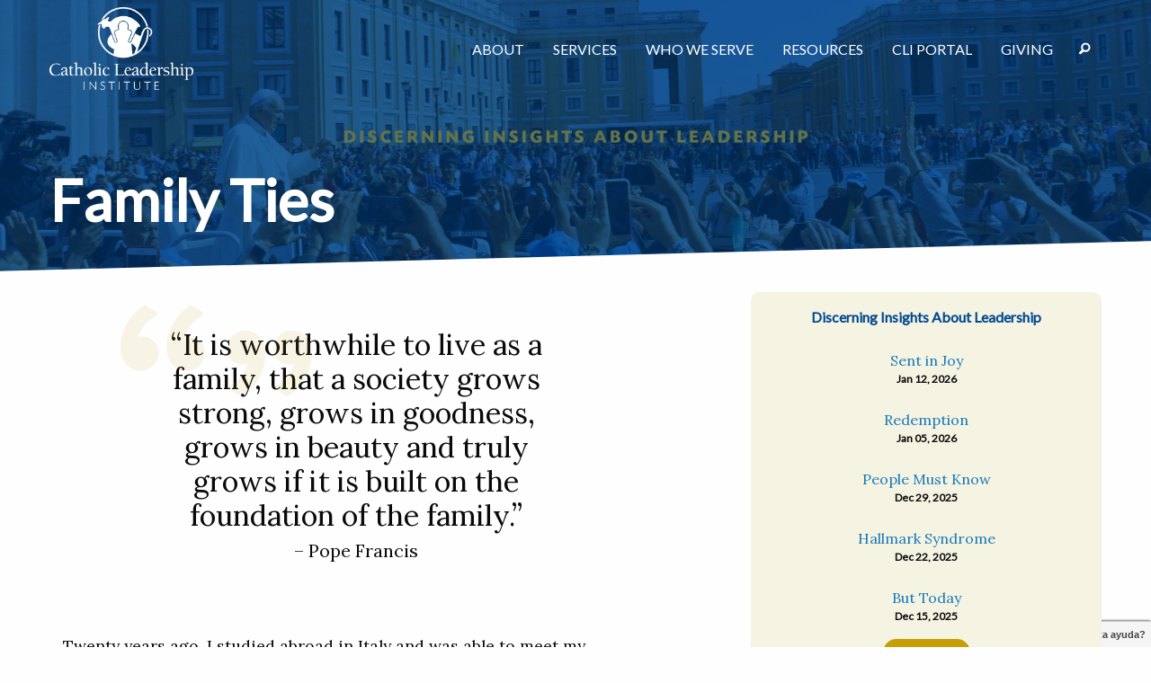

--- FILE ---
content_type: text/html; charset=UTF-8
request_url: https://www.catholicleaders.org/news/family-ties-2
body_size: 6911
content:
<!doctype html>
<!--[if lt IE 7]> <html lang="en-us" class="no-js ie6"> <![endif]-->
<!--[if IE 7]>    <html lang="en-us" class="no-js ie7"> <![endif]-->
<!--[if IE 8]>    <html lang="en-us" class="no-js ie8"> <![endif]-->
<!--[if gte IE 9]> <html lang="en-us" class="no-js ie9"> <![endif]-->
<!--[if gt IE 9]><!-->
<html lang="en-us" class="no-js">
    <!--<![endif]-->
    <head>
        <meta charset="utf-8" />
<meta http-equiv="x-ua-compatible" content="ie=edge" />
<meta name="viewport" content="width=device-width, initial-scale=1.0" />
<!--[if (IE)&(lt IE 9)]>
        <meta http-equiv="X-UA-Compatible" content="IE=EmulateIE8" />
<!--<![endif]-->
<!--[if (IE)&(gt IE 8)]>
        <meta http-equiv="X-UA-Compatible" content="IE=Edge" />
<!--<![endif]-->

<link rel="stylesheet" href="https://www.catholicleaders.org/css/app.css" />
<link
    rel="apple-touch-icon"
    sizes="180x180"
    href="https://www.catholicleaders.org/apple-touch-icon.png"
/>
<link
    rel="icon"
    type="image/png"
    sizes="32x32"
    href="https://www.catholicleaders.org/favicon-32x32.png"
/>
<link
    rel="icon"
    type="image/png"
    sizes="16x16"
    href="https://www.catholicleaders.org/favicon-16x16.png"
/>
<link rel="manifest" href="https://www.catholicleaders.org/site.webmanifest" />
<link
    rel="mask-icon"
    href="https://www.catholicleaders.org/safari-pinned-tab.svg"
    color="#5bbad5"
/>
<meta name="msapplication-TileColor" content="#da532c" />
<meta name="theme-color" content="#ffffff" />
 
<!-- Global site tag (gtag.js) - Google Analytics -->
<script
    async
    src="https://www.googletagmanager.com/gtag/js?id=UA-45567308-1"
></script>
<script>
    window.dataLayer = window.dataLayer || [];
    function gtag() {
        dataLayer.push(arguments);
    }
    gtag("js", new Date());

    gtag("config", "UA-45567308-1");
</script>
<link rel="stylesheet" href="/nav/hc-offcanvas-nav.css" />
    <title>Family Ties | Catholic Leadership Institute</title>
<script>window.dataLayer = window.dataLayer || [];
function gtag(){dataLayer.push(arguments)};
gtag('js', new Date());
gtag('config', 'G-SS9PYZ8VDY', {'send_page_view': true,'anonymize_ip': false,'link_attribution': false,'allow_display_features': false});
</script><meta name="generator" content="SEOmatic">
<meta name="description" content="Catholic Leadership Institute">
<meta name="referrer" content="no-referrer-when-downgrade">
<meta name="robots" content="all">
<meta content="https://www.facebook.com/CatholicsLead" property="fb:profile_id">
<meta content="en_US" property="og:locale">
<meta content="Catholic Leadership Institute" property="og:site_name">
<meta content="website" property="og:type">
<meta content="https://www.catholicleaders.org/news/family-ties-2" property="og:url">
<meta content="Family Ties" property="og:title">
<meta content="Catholic Leadership Institute" property="og:description">
<meta content="https://www.catholicleaders.org/siteimages/_1200x630_crop_center-center_82_none/DIAL_post-web-header-2023.jpg?mtime=1678403390" property="og:image">
<meta content="1200" property="og:image:width">
<meta content="630" property="og:image:height">
<meta content="https://www.youtube.com/channel/UCyU6tQV_rcFbsCMJQ-NBKxg" property="og:see_also">
<meta content="https://www.linkedin.com/company/catholic-leadership-institute" property="og:see_also">
<meta content="https://www.facebook.com/CatholicsLead" property="og:see_also">
<meta content="https://twitter.com/CatholicsLead" property="og:see_also">
<meta name="twitter:card" content="summary_large_image">
<meta name="twitter:site" content="@CatholicsLead">
<meta name="twitter:creator" content="@CatholicsLead">
<meta name="twitter:title" content="Family Ties">
<meta name="twitter:description" content="Catholic Leadership Institute">
<meta name="twitter:image" content="https://www.catholicleaders.org/siteimages/_1200x630_crop_center-center_82_none/DIAL_post-web-header-2023.jpg?mtime=1678403390">
<meta name="twitter:image:width" content="800">
<meta name="twitter:image:height" content="418">
<link href="https://www.catholicleaders.org/news/family-ties-2" rel="canonical">
<link href="https://www.catholicleaders.org/" rel="home"></head>
    <body class="news"><script async src="//www.googletagmanager.com/gtag/js?id=G-SS9PYZ8VDY"></script>
<script type="text/javascript" src="https://catholicleaders.atlassian.net/s/d41d8cd98f00b204e9800998ecf8427e-T/-3o5b4z/b/5/c95134bc67d3a521bb3f4331beb9b804/_/download/batch/com.atlassian.jira.collector.plugin.jira-issue-collector-plugin:issuecollector/com.atlassian.jira.collector.plugin.jira-issue-collector-plugin:issuecollector.js?locale=en-US&collectorId=8cac51ba"></script>
        <div class="off-canvas-wrapper">
            <div
                class="off-canvas position-right"
                id="offCanvas"
                data-off-canvas
            >
                <div class="mobile-menu vertical menu hasbgc">
  <nav id="main-nav">
  <ul>
	  	<li>
		<a href="/about">About</a>
				<ul>
		
					<li>  <a href="/about">Our Mission</a></li>
		  		<li>  <a href="/history">Our Story</a></li>
		  		<li>  <a href="/our-partners">Our Partners</a></li>
		  		<li>  <a href="/leadership">Our Leadership</a></li>
		  		<li>  <a href="/team">Our Team</a></li>
		  		<li>  <a href="/our-prayer">Our Prayer</a></li>
		  		
		</ul>
			</li>
		<li>
		<a href="/services">Services</a>
				<ul>
		
					<li>  <a href="/called-for-more">Called for More</a></li>
		  		<li>  <a href="/disciple-maker-index">Disciple Maker Index (DMI)</a></li>
		  		<li>  <a href="/eius">Eius: Ongoing Priest Formation</a></li>
		  		<li>  <a href="/episcopal-ongoing-formation-support">Episcopal Ongoing Formation Support</a></li>
		  		<li>  <a href="/ets">Episcopal Transition Service</a></li>
		  		<li>  <a href="/next-generation-parish">Next Generation Parish</a></li>
		  		<li>  <a href="/one-on-one-personalized-support-coaching">One-On-One Leadership Coaching</a></li>
		  		<li>  <a href="/special-projects-consulting-and-support-services">Parish and Diocese Consulting</a></li>
		  		<li>  <a href="/preparing-our-priests-of-tomorrow-seminary-formation">Seminarian Formation</a></li>
		  		
		</ul>
			</li>
		<li>
		<a href="/who-we-serve">Who We Serve</a>
				<ul>
		
					<li>  <a href="/bishops-leaders">Bishops</a></li>
		  		<li>  <a href="/priests-pastors">Priests</a></li>
		  		<li>  <a href="/parishes-pastors">Parishes and Pastors</a></li>
		  		
		</ul>
			</li>
		<li>
		<a href="/resources">Resources</a>
				<ul>
		
					<li>  <a href="https://www.catholicleaders.org/case-studies">Case Studies</a></li>
		  		<li>  <a href="https://www.catholicleaders.org/news/dial-insights">Discerning Insights about Leadership</a></li>
		  		<li>  <a href="/news">News and Stories</a></li>
		  		<li>  <a href="https://www.catholicleaders.org/press-releases">Press Releases</a></li>
		  		<li>  <a href="https://www.catholicleaders.org/quintessentials">Quintessentials</a></li>
		  		<li>  <a href="https://www.catholicleaders.org/via">Via Magazine</a></li>
		  		<li>  <a href="https://www.catholicleaders.org/whitepapers">Whitepapers</a></li>
		  		
		</ul>
			</li>
		<li>
		<a href="https://portal.catholicleaders.org/home/">CLI Portal</a>
			</li>
		<li>
		<a href="/giving">Giving</a>
				<ul>
		
					<li>  <a href="/donate-online">Donate Now</a></li>
		  		<li>  <a href="/st-therese-society">Planned Giving</a></li>
		  		<li>  <a href="/embracing-this-moment">Embracing This Moment</a></li>
		  		
		</ul>
			</li>
	  </ul>
</nav><a class="menu-item" data-toggle="searchModal"><span class="fi-magnifying-glass"></span></a>
<div class="reveal" id="searchModal" data-reveal data-close-on-click="true" data-animation-in="fade-in" data-animation-out="fade-out">
  <div class="grid-x">
    <div class="cell auto text-center">
      <form action="https://www.catholicleaders.org/searchresults">
        <label class="has-float-label">
        <input type="search" style="height:3rem;" name="q" placeholder="Search">
        <span style="padding-left:0.5rem;">Search</span>
        </label>

        <input type="submit" value="Search" class="button">
      </form>
    </div>
    <div class="cell small-1">
      <button class="close-button" data-close aria-label="Close reveal" type="button">
        <span aria-hidden="true">&times;</span>
      </button>
    </div>
  </div>
</div>
</div>
            </div>

            <div class="off-canvas-content" data-off-canvas-content>
                                <div class="header" style="position: relative">
                       
<div
    class="block hasbgc overlay"
    style="overflow:visible;background-image:url(https://www.catholicleaders.org/siteimages/_largeImage/DIAL_post-web-header-2023.jpg);"
>
    <div class="grid-container">
        <div class="grid-x grid-margin-x nav" style="z-index: 99">
            <div class="cell small-4 medium-shrink">
                <a href="/">
                    <img
                        src="https://www.catholicleaders.org/siteimages/CLI-logo-white.png"
                        class="logo"
                        alt="Catholic Leadership Institute"
                    />
                </a>
            </div>
            <div
                class="cell desktop-menu small-8 medium-auto flex-container align-middle align-right show-for-medium"
            >
                <nav id="main-nav">
  <ul>
	  	<li>
		<a href="/about">About</a>
				<ul>
		
					<li>  <a href="/about">Our Mission</a></li>
		  		<li>  <a href="/history">Our Story</a></li>
		  		<li>  <a href="/our-partners">Our Partners</a></li>
		  		<li>  <a href="/leadership">Our Leadership</a></li>
		  		<li>  <a href="/team">Our Team</a></li>
		  		<li>  <a href="/our-prayer">Our Prayer</a></li>
		  		
		</ul>
			</li>
		<li>
		<a href="/services">Services</a>
				<ul>
		
					<li>  <a href="/called-for-more">Called for More</a></li>
		  		<li>  <a href="/disciple-maker-index">Disciple Maker Index (DMI)</a></li>
		  		<li>  <a href="/eius">Eius: Ongoing Priest Formation</a></li>
		  		<li>  <a href="/episcopal-ongoing-formation-support">Episcopal Ongoing Formation Support</a></li>
		  		<li>  <a href="/ets">Episcopal Transition Service</a></li>
		  		<li>  <a href="/next-generation-parish">Next Generation Parish</a></li>
		  		<li>  <a href="/one-on-one-personalized-support-coaching">One-On-One Leadership Coaching</a></li>
		  		<li>  <a href="/special-projects-consulting-and-support-services">Parish and Diocese Consulting</a></li>
		  		<li>  <a href="/preparing-our-priests-of-tomorrow-seminary-formation">Seminarian Formation</a></li>
		  		
		</ul>
			</li>
		<li>
		<a href="/who-we-serve">Who We Serve</a>
				<ul>
		
					<li>  <a href="/bishops-leaders">Bishops</a></li>
		  		<li>  <a href="/priests-pastors">Priests</a></li>
		  		<li>  <a href="/parishes-pastors">Parishes and Pastors</a></li>
		  		
		</ul>
			</li>
		<li>
		<a href="/resources">Resources</a>
				<ul>
		
					<li>  <a href="https://www.catholicleaders.org/case-studies">Case Studies</a></li>
		  		<li>  <a href="https://www.catholicleaders.org/news/dial-insights">Discerning Insights about Leadership</a></li>
		  		<li>  <a href="/news">News and Stories</a></li>
		  		<li>  <a href="https://www.catholicleaders.org/press-releases">Press Releases</a></li>
		  		<li>  <a href="https://www.catholicleaders.org/quintessentials">Quintessentials</a></li>
		  		<li>  <a href="https://www.catholicleaders.org/via">Via Magazine</a></li>
		  		<li>  <a href="https://www.catholicleaders.org/whitepapers">Whitepapers</a></li>
		  		
		</ul>
			</li>
		<li>
		<a href="https://portal.catholicleaders.org/home/">CLI Portal</a>
			</li>
		<li>
		<a href="/giving">Giving</a>
				<ul>
		
					<li>  <a href="/donate-online">Donate Now</a></li>
		  		<li>  <a href="/st-therese-society">Planned Giving</a></li>
		  		<li>  <a href="/embracing-this-moment">Embracing This Moment</a></li>
		  		
		</ul>
			</li>
	  </ul>
</nav><a class="menu-item" data-toggle="searchModal"><span class="fi-magnifying-glass"></span></a>
<div class="reveal" id="searchModal" data-reveal data-close-on-click="true" data-animation-in="fade-in" data-animation-out="fade-out">
  <div class="grid-x">
    <div class="cell auto text-center">
      <form action="https://www.catholicleaders.org/searchresults">
        <label class="has-float-label">
        <input type="search" style="height:3rem;" name="q" placeholder="Search">
        <span style="padding-left:0.5rem;">Search</span>
        </label>

        <input type="submit" value="Search" class="button">
      </form>
    </div>
    <div class="cell small-1">
      <button class="close-button" data-close aria-label="Close reveal" type="button">
        <span aria-hidden="true">&times;</span>
      </button>
    </div>
  </div>
</div>
            </div>
            <div
                class="cell mobile-menu auto flex-container align-middle align-right hide-for-medium"
            >
                <a class="mobile-menu-button toggle"><span>Menu</span></a>
            </div>
        </div>
                <div class="grid-x grid-margin-x meta">
            <div class="cell small-12 medium-8">
                                <h1>Family Ties</h1>
                            </div>
        </div>
            </div>
</div>
                </div>

                                <div class="content" style="position: relative; z-index: 1">
                        <div class="grid-container">
  <div class="grid-x">
<div class="cell small-12 medium-7">
      <div class="block quote ">
  <div class="grid-container">
    <div class="grid-x grid-margin-x">
      <div class="cell small-12 medium-offset-2 medium-8 text-center">
        <h3 class="quote-text">	&ldquo;It is worthwhile to live as a family, that a society grows strong, grows in goodness, grows in beauty and truly grows if it is built on the foundation of the family.&rdquo;</h3>
        <h5 class="quote-author">– Pope Francis</h5>
      </div>
    </div>
  </div>
</div>
      <div class="block ">
  <div class="grid-container">
    <div class="grid-x grid-margin-x">
            <div class="cell copy small-12 medium-auto text-left">
        <p>Twenty years ago, I studied abroad in Italy and was able to meet my grandmother’s first cousin and her daughter. Though my grandmother never met her cousin, it was as if they were identical twins separated at birth – their face, their voice, their mannerisms were all similar. Since then, both women have passed, but I stayed in touch with the daughter, my “Aunt Clarita,” until 2017, when she retired and moved to the family’s original town on the Adriatic Sea. The email address I had for her no longer worked, and between a pandemic and our son’s illness, six years had gone by without a connection. Knowing I was planning a trip back to Italy this fall, I spent the summer determined to find her. After going down several rabbit holes on Google, I found a contact that might possibly know her and - low and behold - Zia Clarita and I were emailing again. I offered to come to her town while in Italy, but she said she needed to come to Rome, and we agreed to have dinner at her sister’s apartment. </p>

<p>When I arrived, to my surprise, the tiny apartment was full of family I never knew. Another uncle and an aunt, several cousins, even some cats they swore were related. As we laughed, told stories, and traded updates and explanations of life, I remarked how lovely it was that they were all so close. Zia Clarita shared that while they loved each other very much, it was actually the first time they had all been together in more than a year. “It took our long-lost American nephew to bring us together,” my new uncle chuckled. </p>

<p>As we said our goodbyes, traded photos, and contact info, and promised to keep in touch more frequently, I couldn’t help but think about the communities we take for granted and how quickly we can drift apart. Whether it’s my family, good friends, or my parish, how hard am I working to maintain and strengthen the ties that bind us together? Where could a quick email or unexpected phone call reignite a spark for a relationship that has been important to who I have become and who I seek to be? Which relationships can I cultivate that will bring me closer in my relationship with Christ? </p>

<p>My only goal was to find my aunt, but in my search, the blessings overflowed for me and for them. May all of us be moved to seek out each other in order to bring ourselves, and perhaps those we don’t even know yet, into the home of our Father. </p>
      </div>
    </div>
  </div>
</div>
    
    
<div class="news-meta">
  <div class="grid-container">
    <div class="grid-x grid-margin-x">
     
<div class="cell small-12 medium-3">
        <img src="https://www.catholicleaders.org/siteimages/Cellucci-headshot_2022-08-16-132024_lbhh.jpeg">
    </div>
        <div class="cell small-12 medium-9 news-meta-text">
        <h2 class="h5">
          by Daniel Cellucci
        </h5>
        <p>September 08, 2023</p>
      </div>
    </div>
    <br><br><br>
  </div>
</div>
  
</div>
<div class="cell small-12 medium-1">
</div>
  <div class="cell small-12 medium-4 text-center">
  
    <div class="cell small-12 category-picker text-center">
                        <div class="category-info-box top">
        <div class="cat-title">Discerning Insights About Leadership</div>
                <a href="https://www.catholicleaders.org/news/sent-in-joy" class="cat-link">
        <div class="news-title">Sent in Joy</div>
        
        <div class="post-date">
         Jan 12, 2026
        </div>
        </a>
                <a href="https://www.catholicleaders.org/news/redemption" class="cat-link">
        <div class="news-title">Redemption</div>
        
        <div class="post-date">
         Jan 05, 2026
        </div>
        </a>
                <a href="https://www.catholicleaders.org/news/people-must-know" class="cat-link">
        <div class="news-title">People Must Know</div>
        
        <div class="post-date">
         Dec 29, 2025
        </div>
        </a>
                <a href="https://www.catholicleaders.org/news/hallmark-syndrome" class="cat-link">
        <div class="news-title">Hallmark Syndrome</div>
        
        <div class="post-date">
         Dec 22, 2025
        </div>
        </a>
                <a href="https://www.catholicleaders.org/news/but-today" class="cat-link">
        <div class="news-title">But Today</div>
        
        <div class="post-date">
         Dec 15, 2025
        </div>
        </a>
                
      <a href="/news/dial-insights" class="button gold">View all</a>
      </div>
            
                  <div class="category-info-box ">
        <div class="cat-title">Emboldening Our Clergy</div>
        <div class="cat-excerpt"><p>CLI serves Church leaders, helping them rediscover their potential and forming them to be more intentional with those they serve.</p></div>
        
        
      <a href="/news/emboldening-our-clergy" class="button gold">View all</a>
      </div>
      
            
                  <div class="category-info-box ">
        <div class="cat-title">Igniting Our Parishes</div>
        <div class="cat-excerpt"><p>CLI helps empower and energize Catholic leaders by providing focus and courage to engage the culture with an apostolic mindset.</p></div>
        
        
      <a href="/news/igniting-our-parishes" class="button gold">View all</a>
      </div>
      
            
                  <div class="category-info-box ">
        <div class="cat-title">Forging Our Future</div>
        <div class="cat-excerpt"><p>CLI provides vision and hope about the future of the Church with a humble, yet strategic approach.</p></div>
        
        
      <a href="/news/forging-our-future" class="button gold">View all</a>
      </div>
      
            
                  <div class="category-info-box ">
        <div class="cat-title">Archive</div>
        <div class="cat-excerpt"><p>Browse past updates and insights. </p></div>
        
        
      <a href="/news/archive" class="button gold">View all</a>
      </div>
      
            
          
    </div>
   
  </div>
  
  </div>
  </div>
                </div>

                  <div class="footer hasbgc">
    <div class="grid-container">
        <div class="grid-x grid-margin-x">
            <div class="cell small-12 medium-4">
                <p>
                    Catholic Leadership Institute<br />
                    301 Lindenwood Drive<br />Suite 310<br />Malvern, PA
                    19355<br />
                    P: 610-363-1315<br />
                    F: 610-363-3731<br />
                </p>
            </div>
            <div class="cell small-12 medium-3 large-3">
                <p class="h6">About Us</p>
                <p>
                    <a href="https://www.catholicleaders.org/leadership">Leadership</a
                    ><br />
                    <a href="https://www.catholicleaders.org/team">Team</a><br />
                    <a href="https://www.catholicleaders.org/history">History</a><br />
                    <a href="https://www.catholicleaders.org/news">Insights</a>
                </p>
            </div>
            <div class="cell small-12 medium-3 large-3">
                <p class="h6">Useful Links</p>
                <p>
                    <a href="https://www.catholicleaders.org/donate-online"
                        >Give Online</a
                    ><br />
                    <a href="https://www.catholicleaders.org/services">Our Services</a
                    ><br />
                    <a href="https://catholicleaders.isolvedhire.com/">Jobs</a
                    ><br />
                    <a href="https://www.catholicleaders.org/financials">Financials</a
                    ><br />
                    <a href="https://www.catholicleaders.org/privacy-policy"
                        >Privacy Policy</a
                    ><br />
                    <a href="https://www.catholicleaders.org/contact">Contact Us</a
                    ><br />
                    <a href="https://www.catholicleaders.org/opt-in">Opt In</a><br />
                </p>
            </div>
            <div class="cell small-12 medium-2">
                <p class="h6">Elsewhere Online</p>
                <a
                    href="https://www.facebook.com/CatholicLeaders"
                    style="font-size: 200%"
                    ><span class="fi-social-facebook"></span>&nbsp;</a
                >
                <a
                    href="https://twitter.com/CatholicsLead"
                    style="font-size: 200%"
                    ><span
                        style="
                            font-weight: bold;
                            font-family: Arial, sans-serif;
                            display: inline-block;
                            transform: scale(0.8);
                        "
                        >𝕏</span
                    >&nbsp;</a
                >
                <a
                    href="https://www.linkedin.com/company/catholic-leadership-institute"
                    style="font-size: 200%"
                    ><span class="fi-social-linkedin"></span>&nbsp;</a
                >
                <a
                    href="https://www.youtube.com/channel/UCyU6tQV_rcFbsCMJQ-NBKxg"
                    style="font-size: 200%"
                    ><span class="fi-social-youtube"></span>&nbsp;</a
                >
                <br /><a
                    href="https://www.instagram.com/catholicleadershipinstitute/"
                    style="font-size: 200%"
                    ><span class="fi-social-instagram"></span>&nbsp;</a
                >
                <a
                    href="https://vimeo.com/catholicleaders"
                    style="font-size: 200%"
                    ><span class="fi-social-vimeo"></span>&nbsp;</a
                >
                <br /><br /><img
                    src="/siteimages/good_sfx_logo-1.jpg"
                    style="height: 50px"
                />
            </div>
            <div
                class="cell small-12 show-for-medium"
                style="margin-top: 4rem"
            ></div>
            <div class="cell small-12 medium-6 text-left">
                <p>&copy; 2026 All Rights Reserved</p>
            </div>
            <div class="cell small-12 medium-6 text-right">
                <p>
                    Site by
                    <a href="https://www.madebyhighland.com"
                        ><img
                            src="//highlandwork.com/highland_text.png"
                            style="height: 12px; margin: 0 4px 4px 4px"
                    /></a>
                </p>
            </div>
        </div>
    </div>
</div>
 
                <!--[if gt IE 8]><!-->
                <script src="https://www.catholicleaders.org/node_modules/jquery/dist/jquery.min.js"></script>
                <script src="https://www.catholicleaders.org/node_modules/what-input/dist/what-input.min.js"></script>

                <script src="https://www.catholicleaders.org/node_modules/foundation-sites/dist/js/foundation.min.js"></script>
                <script src="https://www.catholicleaders.org/js/min/app-min.js"></script>

                <!--  <link rel="stylesheet" href="//cdnjs.cloudflare.com/ajax/libs/animate.css/3.5.2/animate.min.css" />
    <script src="//cdnjs.cloudflare.com/ajax/libs/smoothscroll/1.4.6/SmoothScroll.min.js"></script>
    <script src="//cdn.jsdelivr.net/parallax.js/1.4.2/parallax.min.js"></script>
    <script src="//cdn.jsdelivr.net/npm/simple-parallax-jquery@2.4.0/src/simpleParallax.min.js"></script>
    <script src="//cdnjs.cloudflare.com/ajax/libs/wow/1.1.2/wow.min.js"></script> -->
                <link
                    rel="stylesheet"
                    href="//cdnjs.cloudflare.com/ajax/libs/featherlight/1.7.13/featherlight.min.css"
                />
                <script src="//cdnjs.cloudflare.com/ajax/libs/featherlight/1.7.13/featherlight.min.js"></script>
                <link
                    href="//cdn.rawgit.com/noelboss/featherlight/1.7.13/release/featherlight.gallery.min.css"
                    type="text/css"
                    rel="stylesheet"
                />
                <script
                    src="//cdn.rawgit.com/noelboss/featherlight/1.7.13/release/featherlight.gallery.min.js"
                    type="text/javascript"
                    charset="utf-8"
                ></script>
                <script src="//cdnjs.cloudflare.com/ajax/libs/detect_swipe/2.1.1/jquery.detect_swipe.min.js"></script>
                <link
                    rel="stylesheet"
                    href="https://cdn.rawgit.com/tonystar/float-label-css/v1.0.2/dist/float-label.min.css"
                />
                <link
                    rel="stylesheet"
                    href="https://cdnjs.cloudflare.com/ajax/libs/foundicons/3.0.0/foundation-icons.min.css"
                />

                <script>
                    var doc = document.documentElement;
                    doc.setAttribute("data-useragent", navigator.userAgent);
                </script>

                                 <!--<![endif]-->

                                  <script
                    type="text/javascript"
                    src="//s7.addthis.com/js/300/addthis_widget.js#pubid=ra-5b4e53d304aeb13c"
                ></script>
                <script src="https://cdn.jsdelivr.net/npm/jquery-background-video@1.0.0/jquery.background-video.min.js"></script>
                <script src="https://cdnjs.cloudflare.com/ajax/libs/flexibility/2.0.1/flexibility.js"></script>
                <script src="/nav/hc-offcanvas-nav.js"></script>
                <script>
                    jQuery(document).ready(function ($) {
                        $("#main-nav").hcOffcanvasNav({
                            disableAt: 1024,
                            customToggle: $(".toggle"),
                            levelTitles: true,
                            levelTitleAsBack: true,
                            position: "right",
                        });
                    });
                </script>
            </div>
        </div>
    <script type="application/ld+json">{"@context":"http://schema.org","@graph":[{"@type":"WebPage","author":{"@id":"catholicleaders.org#identity"},"copyrightHolder":{"@id":"catholicleaders.org#identity"},"copyrightYear":"2023","creator":{"@id":"catholicleaders.org#creator"},"dateModified":"2023-09-05T13:25:22-04:00","datePublished":"2023-09-08T07:00:00-04:00","description":"Catholic Leadership Institute","headline":"Family Ties","image":{"@type":"ImageObject","url":"https://www.catholicleaders.org/siteimages/_1200x630_crop_center-center_82_none/DIAL_post-web-header-2023.jpg?mtime=1678403390"},"inLanguage":"en-us","mainEntityOfPage":"https://www.catholicleaders.org/news/family-ties-2","name":"Family Ties","publisher":{"@id":"catholicleaders.org#creator"},"url":"https://www.catholicleaders.org/news/family-ties-2"},{"@id":"catholicleaders.org#identity","@type":"LocalBusiness","image":{"@type":"ImageObject","height":"710","url":"http://staging.catholicleaders.highlandwork.com/siteimages/CLI-Logo-RGB.jpg","width":"1199"},"logo":{"@type":"ImageObject","height":"60","url":"https://www.catholicleaders.org/siteimages/_600x60_fit_center-center_82_none/342/CLI-Logo-RGB.png?mtime=1531880468","width":"101"},"name":"Catholic Leadership Institute","priceRange":"$","sameAs":["https://twitter.com/CatholicsLead","https://www.facebook.com/CatholicsLead","https://www.linkedin.com/company/catholic-leadership-institute","https://www.youtube.com/channel/UCyU6tQV_rcFbsCMJQ-NBKxg"],"url":"https://www.catholicleaders.org/catholicleaders.org"},{"@id":"#creator","@type":"Organization"},{"@type":"BreadcrumbList","description":"Breadcrumbs list","itemListElement":[{"@type":"ListItem","item":"https://www.catholicleaders.org/","name":"Home","position":1},{"@type":"ListItem","item":"https://www.catholicleaders.org/news","name":"News Archive","position":2},{"@type":"ListItem","item":"https://www.catholicleaders.org/news/family-ties-2","name":"Family Ties","position":3}],"name":"Breadcrumbs"}]}</script></body>
</html>


--- FILE ---
content_type: text/css
request_url: https://www.catholicleaders.org/css/app.css
body_size: 23673
content:
@import url("https://fonts.googleapis.com/css?family=Lato|Lora");
@media print, screen and (min-width: 40em) {
    .reveal.large,
    .reveal.small,
    .reveal.tiny,
    .reveal {
        right: auto;
        left: auto;
        margin: 0 auto;
    }
}
.slide-in-down.mui-enter {
    transition-duration: 500ms;
    transition-timing-function: linear;
    transform: translateY(-100%);
    transition-property: transform, opacity;
    backface-visibility: hidden;
}
.slide-in-down.mui-enter.mui-enter-active {
    transform: translateY(0);
}
.slide-in-left.mui-enter {
    transition-duration: 500ms;
    transition-timing-function: linear;
    transform: translateX(-100%);
    transition-property: transform, opacity;
    backface-visibility: hidden;
}
.slide-in-left.mui-enter.mui-enter-active {
    transform: translateX(0);
}
.slide-in-up.mui-enter {
    transition-duration: 500ms;
    transition-timing-function: linear;
    transform: translateY(100%);
    transition-property: transform, opacity;
    backface-visibility: hidden;
}
.slide-in-up.mui-enter.mui-enter-active {
    transform: translateY(0);
}
.slide-in-right.mui-enter {
    transition-duration: 500ms;
    transition-timing-function: linear;
    transform: translateX(100%);
    transition-property: transform, opacity;
    backface-visibility: hidden;
}
.slide-in-right.mui-enter.mui-enter-active {
    transform: translateX(0);
}
.slide-out-down.mui-leave {
    transition-duration: 500ms;
    transition-timing-function: linear;
    transform: translateY(0);
    transition-property: transform, opacity;
    backface-visibility: hidden;
}
.slide-out-down.mui-leave.mui-leave-active {
    transform: translateY(100%);
}
.slide-out-right.mui-leave {
    transition-duration: 500ms;
    transition-timing-function: linear;
    transform: translateX(0);
    transition-property: transform, opacity;
    backface-visibility: hidden;
}
.slide-out-right.mui-leave.mui-leave-active {
    transform: translateX(100%);
}
.slide-out-up.mui-leave {
    transition-duration: 500ms;
    transition-timing-function: linear;
    transform: translateY(0);
    transition-property: transform, opacity;
    backface-visibility: hidden;
}
.slide-out-up.mui-leave.mui-leave-active {
    transform: translateY(-100%);
}
.slide-out-left.mui-leave {
    transition-duration: 500ms;
    transition-timing-function: linear;
    transform: translateX(0);
    transition-property: transform, opacity;
    backface-visibility: hidden;
}
.slide-out-left.mui-leave.mui-leave-active {
    transform: translateX(-100%);
}
.fade-in.mui-enter {
    transition-duration: 500ms;
    transition-timing-function: linear;
    opacity: 0;
    transition-property: opacity;
}
.fade-in.mui-enter.mui-enter-active {
    opacity: 1;
}
.fade-out.mui-leave {
    transition-duration: 500ms;
    transition-timing-function: linear;
    opacity: 1;
    transition-property: opacity;
}
.fade-out.mui-leave.mui-leave-active {
    opacity: 0;
}
.hinge-in-from-top.mui-enter {
    transition-duration: 500ms;
    transition-timing-function: linear;
    transform: perspective(2000px) rotateX(-90deg);
    transform-origin: top;
    transition-property: transform, opacity;
    opacity: 0;
}
.hinge-in-from-top.mui-enter.mui-enter-active {
    transform: perspective(2000px) rotate(0deg);
    opacity: 1;
}
.hinge-in-from-right.mui-enter {
    transition-duration: 500ms;
    transition-timing-function: linear;
    transform: perspective(2000px) rotateY(-90deg);
    transform-origin: right;
    transition-property: transform, opacity;
    opacity: 0;
}
.hinge-in-from-right.mui-enter.mui-enter-active {
    transform: perspective(2000px) rotate(0deg);
    opacity: 1;
}
.hinge-in-from-bottom.mui-enter {
    transition-duration: 500ms;
    transition-timing-function: linear;
    transform: perspective(2000px) rotateX(90deg);
    transform-origin: bottom;
    transition-property: transform, opacity;
    opacity: 0;
}
.hinge-in-from-bottom.mui-enter.mui-enter-active {
    transform: perspective(2000px) rotate(0deg);
    opacity: 1;
}
.hinge-in-from-left.mui-enter {
    transition-duration: 500ms;
    transition-timing-function: linear;
    transform: perspective(2000px) rotateY(90deg);
    transform-origin: left;
    transition-property: transform, opacity;
    opacity: 0;
}
.hinge-in-from-left.mui-enter.mui-enter-active {
    transform: perspective(2000px) rotate(0deg);
    opacity: 1;
}
.hinge-in-from-middle-x.mui-enter {
    transition-duration: 500ms;
    transition-timing-function: linear;
    transform: perspective(2000px) rotateX(-90deg);
    transform-origin: center;
    transition-property: transform, opacity;
    opacity: 0;
}
.hinge-in-from-middle-x.mui-enter.mui-enter-active {
    transform: perspective(2000px) rotate(0deg);
    opacity: 1;
}
.hinge-in-from-middle-y.mui-enter {
    transition-duration: 500ms;
    transition-timing-function: linear;
    transform: perspective(2000px) rotateY(-90deg);
    transform-origin: center;
    transition-property: transform, opacity;
    opacity: 0;
}
.hinge-in-from-middle-y.mui-enter.mui-enter-active {
    transform: perspective(2000px) rotate(0deg);
    opacity: 1;
}
.hinge-out-from-top.mui-leave {
    transition-duration: 500ms;
    transition-timing-function: linear;
    transform: perspective(2000px) rotate(0deg);
    transform-origin: top;
    transition-property: transform, opacity;
    opacity: 1;
}
.hinge-out-from-top.mui-leave.mui-leave-active {
    transform: perspective(2000px) rotateX(-90deg);
    opacity: 0;
}
.hinge-out-from-right.mui-leave {
    transition-duration: 500ms;
    transition-timing-function: linear;
    transform: perspective(2000px) rotate(0deg);
    transform-origin: right;
    transition-property: transform, opacity;
    opacity: 1;
}
.hinge-out-from-right.mui-leave.mui-leave-active {
    transform: perspective(2000px) rotateY(-90deg);
    opacity: 0;
}
.hinge-out-from-bottom.mui-leave {
    transition-duration: 500ms;
    transition-timing-function: linear;
    transform: perspective(2000px) rotate(0deg);
    transform-origin: bottom;
    transition-property: transform, opacity;
    opacity: 1;
}
.hinge-out-from-bottom.mui-leave.mui-leave-active {
    transform: perspective(2000px) rotateX(90deg);
    opacity: 0;
}
.hinge-out-from-left.mui-leave {
    transition-duration: 500ms;
    transition-timing-function: linear;
    transform: perspective(2000px) rotate(0deg);
    transform-origin: left;
    transition-property: transform, opacity;
    opacity: 1;
}
.hinge-out-from-left.mui-leave.mui-leave-active {
    transform: perspective(2000px) rotateY(90deg);
    opacity: 0;
}
.hinge-out-from-middle-x.mui-leave {
    transition-duration: 500ms;
    transition-timing-function: linear;
    transform: perspective(2000px) rotate(0deg);
    transform-origin: center;
    transition-property: transform, opacity;
    opacity: 1;
}
.hinge-out-from-middle-x.mui-leave.mui-leave-active {
    transform: perspective(2000px) rotateX(-90deg);
    opacity: 0;
}
.hinge-out-from-middle-y.mui-leave {
    transition-duration: 500ms;
    transition-timing-function: linear;
    transform: perspective(2000px) rotate(0deg);
    transform-origin: center;
    transition-property: transform, opacity;
    opacity: 1;
}
.hinge-out-from-middle-y.mui-leave.mui-leave-active {
    transform: perspective(2000px) rotateY(-90deg);
    opacity: 0;
}
.scale-in-up.mui-enter {
    transition-duration: 500ms;
    transition-timing-function: linear;
    transform: scale(0.5);
    transition-property: transform, opacity;
    opacity: 0;
}
.scale-in-up.mui-enter.mui-enter-active {
    transform: scale(1);
    opacity: 1;
}
.scale-in-down.mui-enter {
    transition-duration: 500ms;
    transition-timing-function: linear;
    transform: scale(1.5);
    transition-property: transform, opacity;
    opacity: 0;
}
.scale-in-down.mui-enter.mui-enter-active {
    transform: scale(1);
    opacity: 1;
}
.scale-out-up.mui-leave {
    transition-duration: 500ms;
    transition-timing-function: linear;
    transform: scale(1);
    transition-property: transform, opacity;
    opacity: 1;
}
.scale-out-up.mui-leave.mui-leave-active {
    transform: scale(1.5);
    opacity: 0;
}
.scale-out-down.mui-leave {
    transition-duration: 500ms;
    transition-timing-function: linear;
    transform: scale(1);
    transition-property: transform, opacity;
    opacity: 1;
}
.scale-out-down.mui-leave.mui-leave-active {
    transform: scale(0.5);
    opacity: 0;
}
.spin-in.mui-enter {
    transition-duration: 500ms;
    transition-timing-function: linear;
    transform: rotate(-0.75turn);
    transition-property: transform, opacity;
    opacity: 0;
}
.spin-in.mui-enter.mui-enter-active {
    transform: rotate(0);
    opacity: 1;
}
.spin-out.mui-leave {
    transition-duration: 500ms;
    transition-timing-function: linear;
    transform: rotate(0);
    transition-property: transform, opacity;
    opacity: 1;
}
.spin-out.mui-leave.mui-leave-active {
    transform: rotate(0.75turn);
    opacity: 0;
}
.spin-in-ccw.mui-enter {
    transition-duration: 500ms;
    transition-timing-function: linear;
    transform: rotate(0.75turn);
    transition-property: transform, opacity;
    opacity: 0;
}
.spin-in-ccw.mui-enter.mui-enter-active {
    transform: rotate(0);
    opacity: 1;
}
.spin-out-ccw.mui-leave {
    transition-duration: 500ms;
    transition-timing-function: linear;
    transform: rotate(0);
    transition-property: transform, opacity;
    opacity: 1;
}
.spin-out-ccw.mui-leave.mui-leave-active {
    transform: rotate(-0.75turn);
    opacity: 0;
}
.slow {
    transition-duration: 750ms !important;
}
.fast {
    transition-duration: 250ms !important;
}
.linear {
    transition-timing-function: linear !important;
}
.ease {
    transition-timing-function: ease !important;
}
.ease-in {
    transition-timing-function: ease-in !important;
}
.ease-out {
    transition-timing-function: ease-out !important;
}
.ease-in-out {
    transition-timing-function: ease-in-out !important;
}
.bounce-in {
    transition-timing-function: cubic-bezier(
        0.485,
        0.155,
        0.24,
        1.245
    ) !important;
}
.bounce-out {
    transition-timing-function: cubic-bezier(
        0.485,
        0.155,
        0.515,
        0.845
    ) !important;
}
.bounce-in-out {
    transition-timing-function: cubic-bezier(
        0.76,
        -0.245,
        0.24,
        1.245
    ) !important;
}
.short-delay {
    transition-delay: 300ms !important;
}
.long-delay {
    transition-delay: 700ms !important;
}
.shake {
    animation-name: shake-7;
}
@keyframes shake-7 {
    0%,
    10%,
    20%,
    30%,
    40%,
    50%,
    60%,
    70%,
    80%,
    90% {
        transform: translateX(7%);
    }
    5%,
    15%,
    25%,
    35%,
    45%,
    55%,
    65%,
    75%,
    85%,
    95% {
        transform: translateX(-7%);
    }
}
.spin-cw {
    animation-name: spin-cw-1turn;
}
@keyframes spin-cw-1turn {
    0% {
        transform: rotate(-1turn);
    }
    100% {
        transform: rotate(0);
    }
}
.spin-ccw {
    animation-name: spin-cw-1turn;
}
@keyframes spin-cw-1turn {
    0% {
        transform: rotate(0);
    }
    100% {
        transform: rotate(1turn);
    }
}
.wiggle {
    animation-name: wiggle-7deg;
}
@keyframes wiggle-7deg {
    40%,
    50%,
    60% {
        transform: rotate(7deg);
    }
    35%,
    45%,
    55%,
    65% {
        transform: rotate(-7deg);
    }
    0%,
    30%,
    70%,
    100% {
        transform: rotate(0);
    }
}
.shake,
.spin-cw,
.spin-ccw,
.wiggle {
    animation-duration: 500ms;
}
.infinite {
    animation-iteration-count: infinite;
}
.slow {
    animation-duration: 750ms !important;
}
.fast {
    animation-duration: 250ms !important;
}
.linear {
    animation-timing-function: linear !important;
}
.ease {
    animation-timing-function: ease !important;
}
.ease-in {
    animation-timing-function: ease-in !important;
}
.ease-out {
    animation-timing-function: ease-out !important;
}
.ease-in-out {
    animation-timing-function: ease-in-out !important;
}
.bounce-in {
    animation-timing-function: cubic-bezier(
        0.485,
        0.155,
        0.24,
        1.245
    ) !important;
}
.bounce-out {
    animation-timing-function: cubic-bezier(
        0.485,
        0.155,
        0.515,
        0.845
    ) !important;
}
.bounce-in-out {
    animation-timing-function: cubic-bezier(
        0.76,
        -0.245,
        0.24,
        1.245
    ) !important;
}
.short-delay {
    animation-delay: 300ms !important;
}
.long-delay {
    animation-delay: 700ms !important;
} /*! normalize-scss | MIT/GPLv2 License | bit.ly/normalize-scss */
html {
    font-family: sans-serif;
    line-height: 1.15;
    -ms-text-size-adjust: 100%;
    -webkit-text-size-adjust: 100%;
}
body {
    margin: 0;
}
article,
aside,
footer,
header,
nav,
section {
    display: block;
}
h1 {
    font-size: 2em;
    margin: 0.67em 0;
}
figcaption,
figure {
    display: block;
}
figure {
    margin: 1em 40px;
}
hr {
    box-sizing: content-box;
    height: 0;
    overflow: visible;
}
main {
    display: block;
}
pre {
    font-family: monospace, monospace;
    font-size: 1em;
}
a {
    background-color: transparent;
    -webkit-text-decoration-skip: objects;
}
a:active,
a:hover {
    outline-width: 0;
}
abbr[title] {
    border-bottom: none;
    text-decoration: underline;
    text-decoration: underline dotted;
}
b,
strong {
    font-weight: inherit;
}
b,
strong {
    font-weight: bolder;
}
code,
kbd,
samp {
    font-family: monospace, monospace;
    font-size: 1em;
}
dfn {
    font-style: italic;
}
mark {
    background-color: #ff0;
    color: #000;
}
small {
    font-size: 80%;
}
sub,
sup {
    font-size: 75%;
    line-height: 0;
    position: relative;
    vertical-align: baseline;
}
sub {
    bottom: -0.25em;
}
sup {
    top: -0.5em;
}
audio,
video {
    display: inline-block;
}
audio:not([controls]) {
    display: none;
    height: 0;
}
img {
    border-style: none;
}
svg:not(:root) {
    overflow: hidden;
}
button,
input,
optgroup,
select,
textarea {
    font-family: sans-serif;
    font-size: 100%;
    line-height: 1.15;
    margin: 0;
}
button {
    overflow: visible;
}
button,
select {
    text-transform: none;
}
button,
html [type="button"],
[type="reset"],
[type="submit"] {
    -webkit-appearance: button;
}
button::-moz-focus-inner,
[type="button"]::-moz-focus-inner,
[type="reset"]::-moz-focus-inner,
[type="submit"]::-moz-focus-inner {
    border-style: none;
    padding: 0;
}
button:-moz-focusring,
[type="button"]:-moz-focusring,
[type="reset"]:-moz-focusring,
[type="submit"]:-moz-focusring {
    outline: 1px dotted ButtonText;
}
input {
    overflow: visible;
}
[type="checkbox"],
[type="radio"] {
    box-sizing: border-box;
    padding: 0;
}
[type="number"]::-webkit-inner-spin-button,
[type="number"]::-webkit-outer-spin-button {
    height: auto;
}
[type="search"] {
    -webkit-appearance: textfield;
    outline-offset: -2px;
}
[type="search"]::-webkit-search-cancel-button,
[type="search"]::-webkit-search-decoration {
    -webkit-appearance: none;
}
::-webkit-file-upload-button {
    -webkit-appearance: button;
    font: inherit;
}
fieldset {
    border: 1px solid #c0c0c0;
    margin: 0 2px;
    padding: 0.35em 0.625em 0.75em;
}
legend {
    box-sizing: border-box;
    display: table;
    max-width: 100%;
    padding: 0;
    color: inherit;
    white-space: normal;
}
progress {
    display: inline-block;
    vertical-align: baseline;
}
textarea {
    overflow: auto;
}
details {
    display: block;
}
summary {
    display: list-item;
}
menu {
    display: block;
}
canvas {
    display: inline-block;
}
template {
    display: none;
}
[hidden] {
    display: none;
}
.foundation-mq {
    font-family: "small=0em&medium=40em&large=64em&xlarge=75em&xxlarge=90em";
}
html {
    box-sizing: border-box;
    font-size: 100%;
}
*,
*::before,
*::after {
    box-sizing: inherit;
}
body {
    margin: 0;
    padding: 0;
    background: #fefefe;
    font-family: "Lora", Times, serif;
    font-weight: normal;
    line-height: 1.5;
    color: #0a0a0a;
    -webkit-font-smoothing: antialiased;
    -moz-osx-font-smoothing: grayscale;
}
img {
    display: inline-block;
    vertical-align: middle;
    max-width: 100%;
    height: auto;
    -ms-interpolation-mode: bicubic;
}
textarea {
    height: auto;
    min-height: 50px;
    border-radius: 0;
}
select {
    box-sizing: border-box;
    width: 100%;
    border-radius: 0;
}
.map_canvas img,
.map_canvas embed,
.map_canvas object,
.mqa-display img,
.mqa-display embed,
.mqa-display object {
    max-width: none !important;
}
button {
    padding: 0;
    appearance: none;
    border: 0;
    border-radius: 0;
    background: transparent;
    line-height: 1;
    cursor: auto;
}
[data-whatinput="mouse"] button {
    outline: 0;
}
pre {
    overflow: auto;
}
button,
input,
optgroup,
select,
textarea {
    font-family: inherit;
}
.is-visible {
    display: block !important;
}
.is-hidden {
    display: none !important;
}
.grid-container {
    padding-right: 0.625rem;
    padding-left: 0.625rem;
    max-width: 75rem;
    margin: 0 auto;
}
@media print, screen and (min-width: 40em) {
    .grid-container {
        padding-right: 0.9375rem;
        padding-left: 0.9375rem;
    }
}
.grid-container.fluid {
    padding-right: 0.625rem;
    padding-left: 0.625rem;
    max-width: 100%;
    margin: 0 auto;
}
@media print, screen and (min-width: 40em) {
    .grid-container.fluid {
        padding-right: 0.9375rem;
        padding-left: 0.9375rem;
    }
}
.grid-container.full {
    padding-right: 0;
    padding-left: 0;
    max-width: 100%;
    margin: 0 auto;
}
.grid-x {
    display: flex;
    flex-flow: row wrap;
}
.cell {
    flex: 0 0 auto;
    min-height: 0px;
    min-width: 0px;
    width: 100%;
}
.cell.auto {
    flex: 1 1 0px;
}
.cell.shrink {
    flex: 0 0 auto;
}
.grid-x > .auto {
    width: auto;
}
.grid-x > .shrink {
    width: auto;
}
.grid-x > .small-shrink,
.grid-x > .small-full,
.grid-x > .small-1,
.grid-x > .small-2,
.grid-x > .small-3,
.grid-x > .small-4,
.grid-x > .small-5,
.grid-x > .small-6,
.grid-x > .small-7,
.grid-x > .small-8,
.grid-x > .small-9,
.grid-x > .small-10,
.grid-x > .small-11,
.grid-x > .small-12 {
    flex-basis: auto;
}
@media print, screen and (min-width: 40em) {
    .grid-x > .medium-shrink,
    .grid-x > .medium-full,
    .grid-x > .medium-1,
    .grid-x > .medium-2,
    .grid-x > .medium-3,
    .grid-x > .medium-4,
    .grid-x > .medium-5,
    .grid-x > .medium-6,
    .grid-x > .medium-7,
    .grid-x > .medium-8,
    .grid-x > .medium-9,
    .grid-x > .medium-10,
    .grid-x > .medium-11,
    .grid-x > .medium-12 {
        flex-basis: auto;
    }
}
@media print, screen and (min-width: 64em) {
    .grid-x > .large-shrink,
    .grid-x > .large-full,
    .grid-x > .large-1,
    .grid-x > .large-2,
    .grid-x > .large-3,
    .grid-x > .large-4,
    .grid-x > .large-5,
    .grid-x > .large-6,
    .grid-x > .large-7,
    .grid-x > .large-8,
    .grid-x > .large-9,
    .grid-x > .large-10,
    .grid-x > .large-11,
    .grid-x > .large-12 {
        flex-basis: auto;
    }
}
.grid-x > .small-1 {
    width: 8.3333333333%;
}
.grid-x > .small-2 {
    width: 16.6666666667%;
}
.grid-x > .small-3 {
    width: 25%;
}
.grid-x > .small-4 {
    width: 33.3333333333%;
}
.grid-x > .small-5 {
    width: 41.6666666667%;
}
.grid-x > .small-6 {
    width: 50%;
}
.grid-x > .small-7 {
    width: 58.3333333333%;
}
.grid-x > .small-8 {
    width: 66.6666666667%;
}
.grid-x > .small-9 {
    width: 75%;
}
.grid-x > .small-10 {
    width: 83.3333333333%;
}
.grid-x > .small-11 {
    width: 91.6666666667%;
}
.grid-x > .small-12 {
    width: 100%;
}
@media print, screen and (min-width: 40em) {
    .grid-x > .medium-auto {
        flex: 1 1 0px;
        width: auto;
    }
    .grid-x > .medium-shrink {
        flex: 0 0 auto;
        width: auto;
    }
    .grid-x > .medium-1 {
        width: 8.3333333333%;
    }
    .grid-x > .medium-2 {
        width: 16.6666666667%;
    }
    .grid-x > .medium-3 {
        width: 25%;
    }
    .grid-x > .medium-4 {
        width: 33.3333333333%;
    }
    .grid-x > .medium-5 {
        width: 41.6666666667%;
    }
    .grid-x > .medium-6 {
        width: 50%;
    }
    .grid-x > .medium-7 {
        width: 58.3333333333%;
    }
    .grid-x > .medium-8 {
        width: 66.6666666667%;
    }
    .grid-x > .medium-9 {
        width: 75%;
    }
    .grid-x > .medium-10 {
        width: 83.3333333333%;
    }
    .grid-x > .medium-11 {
        width: 91.6666666667%;
    }
    .grid-x > .medium-12 {
        width: 100%;
    }
}
@media print, screen and (min-width: 64em) {
    .grid-x > .large-auto {
        flex: 1 1 0px;
        width: auto;
    }
    .grid-x > .large-shrink {
        flex: 0 0 auto;
        width: auto;
    }
    .grid-x > .large-1 {
        width: 8.3333333333%;
    }
    .grid-x > .large-2 {
        width: 16.6666666667%;
    }
    .grid-x > .large-3 {
        width: 25%;
    }
    .grid-x > .large-4 {
        width: 33.3333333333%;
    }
    .grid-x > .large-5 {
        width: 41.6666666667%;
    }
    .grid-x > .large-6 {
        width: 50%;
    }
    .grid-x > .large-7 {
        width: 58.3333333333%;
    }
    .grid-x > .large-8 {
        width: 66.6666666667%;
    }
    .grid-x > .large-9 {
        width: 75%;
    }
    .grid-x > .large-10 {
        width: 83.3333333333%;
    }
    .grid-x > .large-11 {
        width: 91.6666666667%;
    }
    .grid-x > .large-12 {
        width: 100%;
    }
}
.grid-margin-x:not(.grid-x) > .cell {
    width: auto;
}
.grid-margin-y:not(.grid-y) > .cell {
    height: auto;
}
.grid-margin-x {
    margin-left: -0.625rem;
    margin-right: -0.625rem;
}
@media print, screen and (min-width: 40em) {
    .grid-margin-x {
        margin-left: -0.9375rem;
        margin-right: -0.9375rem;
    }
}
.grid-margin-x > .cell {
    width: calc(100% - 1.25rem);
    margin-left: 0.625rem;
    margin-right: 0.625rem;
}
@media print, screen and (min-width: 40em) {
    .grid-margin-x > .cell {
        width: calc(100% - 1.875rem);
        margin-left: 0.9375rem;
        margin-right: 0.9375rem;
    }
}
.grid-margin-x > .auto {
    width: auto;
}
.grid-margin-x > .shrink {
    width: auto;
}
.grid-margin-x > .small-1 {
    width: calc(8.3333333333% - 1.25rem);
}
.grid-margin-x > .small-2 {
    width: calc(16.6666666667% - 1.25rem);
}
.grid-margin-x > .small-3 {
    width: calc(25% - 1.25rem);
}
.grid-margin-x > .small-4 {
    width: calc(33.3333333333% - 1.25rem);
}
.grid-margin-x > .small-5 {
    width: calc(41.6666666667% - 1.25rem);
}
.grid-margin-x > .small-6 {
    width: calc(50% - 1.25rem);
}
.grid-margin-x > .small-7 {
    width: calc(58.3333333333% - 1.25rem);
}
.grid-margin-x > .small-8 {
    width: calc(66.6666666667% - 1.25rem);
}
.grid-margin-x > .small-9 {
    width: calc(75% - 1.25rem);
}
.grid-margin-x > .small-10 {
    width: calc(83.3333333333% - 1.25rem);
}
.grid-margin-x > .small-11 {
    width: calc(91.6666666667% - 1.25rem);
}
.grid-margin-x > .small-12 {
    width: calc(100% - 1.25rem);
}
@media print, screen and (min-width: 40em) {
    .grid-margin-x > .auto {
        width: auto;
    }
    .grid-margin-x > .shrink {
        width: auto;
    }
    .grid-margin-x > .small-1 {
        width: calc(8.3333333333% - 1.875rem);
    }
    .grid-margin-x > .small-2 {
        width: calc(16.6666666667% - 1.875rem);
    }
    .grid-margin-x > .small-3 {
        width: calc(25% - 1.875rem);
    }
    .grid-margin-x > .small-4 {
        width: calc(33.3333333333% - 1.875rem);
    }
    .grid-margin-x > .small-5 {
        width: calc(41.6666666667% - 1.875rem);
    }
    .grid-margin-x > .small-6 {
        width: calc(50% - 1.875rem);
    }
    .grid-margin-x > .small-7 {
        width: calc(58.3333333333% - 1.875rem);
    }
    .grid-margin-x > .small-8 {
        width: calc(66.6666666667% - 1.875rem);
    }
    .grid-margin-x > .small-9 {
        width: calc(75% - 1.875rem);
    }
    .grid-margin-x > .small-10 {
        width: calc(83.3333333333% - 1.875rem);
    }
    .grid-margin-x > .small-11 {
        width: calc(91.6666666667% - 1.875rem);
    }
    .grid-margin-x > .small-12 {
        width: calc(100% - 1.875rem);
    }
    .grid-margin-x > .medium-auto {
        width: auto;
    }
    .grid-margin-x > .medium-shrink {
        width: auto;
    }
    .grid-margin-x > .medium-1 {
        width: calc(8.3333333333% - 1.875rem);
    }
    .grid-margin-x > .medium-2 {
        width: calc(16.6666666667% - 1.875rem);
    }
    .grid-margin-x > .medium-3 {
        width: calc(25% - 1.875rem);
    }
    .grid-margin-x > .medium-4 {
        width: calc(33.3333333333% - 1.875rem);
    }
    .grid-margin-x > .medium-5 {
        width: calc(41.6666666667% - 1.875rem);
    }
    .grid-margin-x > .medium-6 {
        width: calc(50% - 1.875rem);
    }
    .grid-margin-x > .medium-7 {
        width: calc(58.3333333333% - 1.875rem);
    }
    .grid-margin-x > .medium-8 {
        width: calc(66.6666666667% - 1.875rem);
    }
    .grid-margin-x > .medium-9 {
        width: calc(75% - 1.875rem);
    }
    .grid-margin-x > .medium-10 {
        width: calc(83.3333333333% - 1.875rem);
    }
    .grid-margin-x > .medium-11 {
        width: calc(91.6666666667% - 1.875rem);
    }
    .grid-margin-x > .medium-12 {
        width: calc(100% - 1.875rem);
    }
}
@media print, screen and (min-width: 64em) {
    .grid-margin-x > .large-auto {
        width: auto;
    }
    .grid-margin-x > .large-shrink {
        width: auto;
    }
    .grid-margin-x > .large-1 {
        width: calc(8.3333333333% - 1.875rem);
    }
    .grid-margin-x > .large-2 {
        width: calc(16.6666666667% - 1.875rem);
    }
    .grid-margin-x > .large-3 {
        width: calc(25% - 1.875rem);
    }
    .grid-margin-x > .large-4 {
        width: calc(33.3333333333% - 1.875rem);
    }
    .grid-margin-x > .large-5 {
        width: calc(41.6666666667% - 1.875rem);
    }
    .grid-margin-x > .large-6 {
        width: calc(50% - 1.875rem);
    }
    .grid-margin-x > .large-7 {
        width: calc(58.3333333333% - 1.875rem);
    }
    .grid-margin-x > .large-8 {
        width: calc(66.6666666667% - 1.875rem);
    }
    .grid-margin-x > .large-9 {
        width: calc(75% - 1.875rem);
    }
    .grid-margin-x > .large-10 {
        width: calc(83.3333333333% - 1.875rem);
    }
    .grid-margin-x > .large-11 {
        width: calc(91.6666666667% - 1.875rem);
    }
    .grid-margin-x > .large-12 {
        width: calc(100% - 1.875rem);
    }
}
.grid-padding-x .grid-padding-x {
    margin-right: -0.625rem;
    margin-left: -0.625rem;
}
@media print, screen and (min-width: 40em) {
    .grid-padding-x .grid-padding-x {
        margin-right: -0.9375rem;
        margin-left: -0.9375rem;
    }
}
.grid-container:not(.full) > .grid-padding-x {
    margin-right: -0.625rem;
    margin-left: -0.625rem;
}
@media print, screen and (min-width: 40em) {
    .grid-container:not(.full) > .grid-padding-x {
        margin-right: -0.9375rem;
        margin-left: -0.9375rem;
    }
}
.grid-padding-x > .cell {
    padding-right: 0.625rem;
    padding-left: 0.625rem;
}
@media print, screen and (min-width: 40em) {
    .grid-padding-x > .cell {
        padding-right: 0.9375rem;
        padding-left: 0.9375rem;
    }
}
.small-up-1 > .cell {
    width: 100%;
}
.small-up-2 > .cell {
    width: 50%;
}
.small-up-3 > .cell {
    width: 33.3333333333%;
}
.small-up-4 > .cell {
    width: 25%;
}
.small-up-5 > .cell {
    width: 20%;
}
.small-up-6 > .cell {
    width: 16.6666666667%;
}
.small-up-7 > .cell {
    width: 14.2857142857%;
}
.small-up-8 > .cell {
    width: 12.5%;
}
@media print, screen and (min-width: 40em) {
    .medium-up-1 > .cell {
        width: 100%;
    }
    .medium-up-2 > .cell {
        width: 50%;
    }
    .medium-up-3 > .cell {
        width: 33.3333333333%;
    }
    .medium-up-4 > .cell {
        width: 25%;
    }
    .medium-up-5 > .cell {
        width: 20%;
    }
    .medium-up-6 > .cell {
        width: 16.6666666667%;
    }
    .medium-up-7 > .cell {
        width: 14.2857142857%;
    }
    .medium-up-8 > .cell {
        width: 12.5%;
    }
}
@media print, screen and (min-width: 64em) {
    .large-up-1 > .cell {
        width: 100%;
    }
    .large-up-2 > .cell {
        width: 50%;
    }
    .large-up-3 > .cell {
        width: 33.3333333333%;
    }
    .large-up-4 > .cell {
        width: 25%;
    }
    .large-up-5 > .cell {
        width: 20%;
    }
    .large-up-6 > .cell {
        width: 16.6666666667%;
    }
    .large-up-7 > .cell {
        width: 14.2857142857%;
    }
    .large-up-8 > .cell {
        width: 12.5%;
    }
}
.grid-margin-x.small-up-1 > .cell {
    width: calc(100% - 1.25rem);
}
.grid-margin-x.small-up-2 > .cell {
    width: calc(50% - 1.25rem);
}
.grid-margin-x.small-up-3 > .cell {
    width: calc(33.3333333333% - 1.25rem);
}
.grid-margin-x.small-up-4 > .cell {
    width: calc(25% - 1.25rem);
}
.grid-margin-x.small-up-5 > .cell {
    width: calc(20% - 1.25rem);
}
.grid-margin-x.small-up-6 > .cell {
    width: calc(16.6666666667% - 1.25rem);
}
.grid-margin-x.small-up-7 > .cell {
    width: calc(14.2857142857% - 1.25rem);
}
.grid-margin-x.small-up-8 > .cell {
    width: calc(12.5% - 1.25rem);
}
@media print, screen and (min-width: 40em) {
    .grid-margin-x.small-up-1 > .cell {
        width: calc(100% - 1.25rem);
    }
    .grid-margin-x.small-up-2 > .cell {
        width: calc(50% - 1.25rem);
    }
    .grid-margin-x.small-up-3 > .cell {
        width: calc(33.3333333333% - 1.25rem);
    }
    .grid-margin-x.small-up-4 > .cell {
        width: calc(25% - 1.25rem);
    }
    .grid-margin-x.small-up-5 > .cell {
        width: calc(20% - 1.25rem);
    }
    .grid-margin-x.small-up-6 > .cell {
        width: calc(16.6666666667% - 1.25rem);
    }
    .grid-margin-x.small-up-7 > .cell {
        width: calc(14.2857142857% - 1.25rem);
    }
    .grid-margin-x.small-up-8 > .cell {
        width: calc(12.5% - 1.25rem);
    }
    .grid-margin-x.medium-up-1 > .cell {
        width: calc(100% - 1.875rem);
    }
    .grid-margin-x.medium-up-2 > .cell {
        width: calc(50% - 1.875rem);
    }
    .grid-margin-x.medium-up-3 > .cell {
        width: calc(33.3333333333% - 1.875rem);
    }
    .grid-margin-x.medium-up-4 > .cell {
        width: calc(25% - 1.875rem);
    }
    .grid-margin-x.medium-up-5 > .cell {
        width: calc(20% - 1.875rem);
    }
    .grid-margin-x.medium-up-6 > .cell {
        width: calc(16.6666666667% - 1.875rem);
    }
    .grid-margin-x.medium-up-7 > .cell {
        width: calc(14.2857142857% - 1.875rem);
    }
    .grid-margin-x.medium-up-8 > .cell {
        width: calc(12.5% - 1.875rem);
    }
}
@media print, screen and (min-width: 64em) {
    .grid-margin-x.large-up-1 > .cell {
        width: calc(100% - 1.875rem);
    }
    .grid-margin-x.large-up-2 > .cell {
        width: calc(50% - 1.875rem);
    }
    .grid-margin-x.large-up-3 > .cell {
        width: calc(33.3333333333% - 1.875rem);
    }
    .grid-margin-x.large-up-4 > .cell {
        width: calc(25% - 1.875rem);
    }
    .grid-margin-x.large-up-5 > .cell {
        width: calc(20% - 1.875rem);
    }
    .grid-margin-x.large-up-6 > .cell {
        width: calc(16.6666666667% - 1.875rem);
    }
    .grid-margin-x.large-up-7 > .cell {
        width: calc(14.2857142857% - 1.875rem);
    }
    .grid-margin-x.large-up-8 > .cell {
        width: calc(12.5% - 1.875rem);
    }
}
.small-margin-collapse {
    margin-right: 0;
    margin-left: 0;
}
.small-margin-collapse > .cell {
    margin-right: 0;
    margin-left: 0;
}
.small-margin-collapse > .small-1 {
    width: 8.3333333333%;
}
.small-margin-collapse > .small-2 {
    width: 16.6666666667%;
}
.small-margin-collapse > .small-3 {
    width: 25%;
}
.small-margin-collapse > .small-4 {
    width: 33.3333333333%;
}
.small-margin-collapse > .small-5 {
    width: 41.6666666667%;
}
.small-margin-collapse > .small-6 {
    width: 50%;
}
.small-margin-collapse > .small-7 {
    width: 58.3333333333%;
}
.small-margin-collapse > .small-8 {
    width: 66.6666666667%;
}
.small-margin-collapse > .small-9 {
    width: 75%;
}
.small-margin-collapse > .small-10 {
    width: 83.3333333333%;
}
.small-margin-collapse > .small-11 {
    width: 91.6666666667%;
}
.small-margin-collapse > .small-12 {
    width: 100%;
}
@media print, screen and (min-width: 40em) {
    .small-margin-collapse > .medium-1 {
        width: 8.3333333333%;
    }
    .small-margin-collapse > .medium-2 {
        width: 16.6666666667%;
    }
    .small-margin-collapse > .medium-3 {
        width: 25%;
    }
    .small-margin-collapse > .medium-4 {
        width: 33.3333333333%;
    }
    .small-margin-collapse > .medium-5 {
        width: 41.6666666667%;
    }
    .small-margin-collapse > .medium-6 {
        width: 50%;
    }
    .small-margin-collapse > .medium-7 {
        width: 58.3333333333%;
    }
    .small-margin-collapse > .medium-8 {
        width: 66.6666666667%;
    }
    .small-margin-collapse > .medium-9 {
        width: 75%;
    }
    .small-margin-collapse > .medium-10 {
        width: 83.3333333333%;
    }
    .small-margin-collapse > .medium-11 {
        width: 91.6666666667%;
    }
    .small-margin-collapse > .medium-12 {
        width: 100%;
    }
}
@media print, screen and (min-width: 64em) {
    .small-margin-collapse > .large-1 {
        width: 8.3333333333%;
    }
    .small-margin-collapse > .large-2 {
        width: 16.6666666667%;
    }
    .small-margin-collapse > .large-3 {
        width: 25%;
    }
    .small-margin-collapse > .large-4 {
        width: 33.3333333333%;
    }
    .small-margin-collapse > .large-5 {
        width: 41.6666666667%;
    }
    .small-margin-collapse > .large-6 {
        width: 50%;
    }
    .small-margin-collapse > .large-7 {
        width: 58.3333333333%;
    }
    .small-margin-collapse > .large-8 {
        width: 66.6666666667%;
    }
    .small-margin-collapse > .large-9 {
        width: 75%;
    }
    .small-margin-collapse > .large-10 {
        width: 83.3333333333%;
    }
    .small-margin-collapse > .large-11 {
        width: 91.6666666667%;
    }
    .small-margin-collapse > .large-12 {
        width: 100%;
    }
}
.small-padding-collapse {
    margin-right: 0;
    margin-left: 0;
}
.small-padding-collapse > .cell {
    padding-right: 0;
    padding-left: 0;
}
@media print, screen and (min-width: 40em) {
    .medium-margin-collapse {
        margin-right: 0;
        margin-left: 0;
    }
    .medium-margin-collapse > .cell {
        margin-right: 0;
        margin-left: 0;
    }
}
@media print, screen and (min-width: 40em) {
    .medium-margin-collapse > .small-1 {
        width: 8.3333333333%;
    }
    .medium-margin-collapse > .small-2 {
        width: 16.6666666667%;
    }
    .medium-margin-collapse > .small-3 {
        width: 25%;
    }
    .medium-margin-collapse > .small-4 {
        width: 33.3333333333%;
    }
    .medium-margin-collapse > .small-5 {
        width: 41.6666666667%;
    }
    .medium-margin-collapse > .small-6 {
        width: 50%;
    }
    .medium-margin-collapse > .small-7 {
        width: 58.3333333333%;
    }
    .medium-margin-collapse > .small-8 {
        width: 66.6666666667%;
    }
    .medium-margin-collapse > .small-9 {
        width: 75%;
    }
    .medium-margin-collapse > .small-10 {
        width: 83.3333333333%;
    }
    .medium-margin-collapse > .small-11 {
        width: 91.6666666667%;
    }
    .medium-margin-collapse > .small-12 {
        width: 100%;
    }
}
@media print, screen and (min-width: 40em) {
    .medium-margin-collapse > .medium-1 {
        width: 8.3333333333%;
    }
    .medium-margin-collapse > .medium-2 {
        width: 16.6666666667%;
    }
    .medium-margin-collapse > .medium-3 {
        width: 25%;
    }
    .medium-margin-collapse > .medium-4 {
        width: 33.3333333333%;
    }
    .medium-margin-collapse > .medium-5 {
        width: 41.6666666667%;
    }
    .medium-margin-collapse > .medium-6 {
        width: 50%;
    }
    .medium-margin-collapse > .medium-7 {
        width: 58.3333333333%;
    }
    .medium-margin-collapse > .medium-8 {
        width: 66.6666666667%;
    }
    .medium-margin-collapse > .medium-9 {
        width: 75%;
    }
    .medium-margin-collapse > .medium-10 {
        width: 83.3333333333%;
    }
    .medium-margin-collapse > .medium-11 {
        width: 91.6666666667%;
    }
    .medium-margin-collapse > .medium-12 {
        width: 100%;
    }
}
@media print, screen and (min-width: 64em) {
    .medium-margin-collapse > .large-1 {
        width: 8.3333333333%;
    }
    .medium-margin-collapse > .large-2 {
        width: 16.6666666667%;
    }
    .medium-margin-collapse > .large-3 {
        width: 25%;
    }
    .medium-margin-collapse > .large-4 {
        width: 33.3333333333%;
    }
    .medium-margin-collapse > .large-5 {
        width: 41.6666666667%;
    }
    .medium-margin-collapse > .large-6 {
        width: 50%;
    }
    .medium-margin-collapse > .large-7 {
        width: 58.3333333333%;
    }
    .medium-margin-collapse > .large-8 {
        width: 66.6666666667%;
    }
    .medium-margin-collapse > .large-9 {
        width: 75%;
    }
    .medium-margin-collapse > .large-10 {
        width: 83.3333333333%;
    }
    .medium-margin-collapse > .large-11 {
        width: 91.6666666667%;
    }
    .medium-margin-collapse > .large-12 {
        width: 100%;
    }
}
@media print, screen and (min-width: 40em) {
    .medium-padding-collapse {
        margin-right: 0;
        margin-left: 0;
    }
    .medium-padding-collapse > .cell {
        padding-right: 0;
        padding-left: 0;
    }
}
@media print, screen and (min-width: 64em) {
    .large-margin-collapse {
        margin-right: 0;
        margin-left: 0;
    }
    .large-margin-collapse > .cell {
        margin-right: 0;
        margin-left: 0;
    }
}
@media print, screen and (min-width: 64em) {
    .large-margin-collapse > .small-1 {
        width: 8.3333333333%;
    }
    .large-margin-collapse > .small-2 {
        width: 16.6666666667%;
    }
    .large-margin-collapse > .small-3 {
        width: 25%;
    }
    .large-margin-collapse > .small-4 {
        width: 33.3333333333%;
    }
    .large-margin-collapse > .small-5 {
        width: 41.6666666667%;
    }
    .large-margin-collapse > .small-6 {
        width: 50%;
    }
    .large-margin-collapse > .small-7 {
        width: 58.3333333333%;
    }
    .large-margin-collapse > .small-8 {
        width: 66.6666666667%;
    }
    .large-margin-collapse > .small-9 {
        width: 75%;
    }
    .large-margin-collapse > .small-10 {
        width: 83.3333333333%;
    }
    .large-margin-collapse > .small-11 {
        width: 91.6666666667%;
    }
    .large-margin-collapse > .small-12 {
        width: 100%;
    }
}
@media print, screen and (min-width: 64em) {
    .large-margin-collapse > .medium-1 {
        width: 8.3333333333%;
    }
    .large-margin-collapse > .medium-2 {
        width: 16.6666666667%;
    }
    .large-margin-collapse > .medium-3 {
        width: 25%;
    }
    .large-margin-collapse > .medium-4 {
        width: 33.3333333333%;
    }
    .large-margin-collapse > .medium-5 {
        width: 41.6666666667%;
    }
    .large-margin-collapse > .medium-6 {
        width: 50%;
    }
    .large-margin-collapse > .medium-7 {
        width: 58.3333333333%;
    }
    .large-margin-collapse > .medium-8 {
        width: 66.6666666667%;
    }
    .large-margin-collapse > .medium-9 {
        width: 75%;
    }
    .large-margin-collapse > .medium-10 {
        width: 83.3333333333%;
    }
    .large-margin-collapse > .medium-11 {
        width: 91.6666666667%;
    }
    .large-margin-collapse > .medium-12 {
        width: 100%;
    }
}
@media print, screen and (min-width: 64em) {
    .large-margin-collapse > .large-1 {
        width: 8.3333333333%;
    }
    .large-margin-collapse > .large-2 {
        width: 16.6666666667%;
    }
    .large-margin-collapse > .large-3 {
        width: 25%;
    }
    .large-margin-collapse > .large-4 {
        width: 33.3333333333%;
    }
    .large-margin-collapse > .large-5 {
        width: 41.6666666667%;
    }
    .large-margin-collapse > .large-6 {
        width: 50%;
    }
    .large-margin-collapse > .large-7 {
        width: 58.3333333333%;
    }
    .large-margin-collapse > .large-8 {
        width: 66.6666666667%;
    }
    .large-margin-collapse > .large-9 {
        width: 75%;
    }
    .large-margin-collapse > .large-10 {
        width: 83.3333333333%;
    }
    .large-margin-collapse > .large-11 {
        width: 91.6666666667%;
    }
    .large-margin-collapse > .large-12 {
        width: 100%;
    }
}
@media print, screen and (min-width: 64em) {
    .large-padding-collapse {
        margin-right: 0;
        margin-left: 0;
    }
    .large-padding-collapse > .cell {
        padding-right: 0;
        padding-left: 0;
    }
}
.small-offset-0 {
    margin-left: 0%;
}
.grid-margin-x > .small-offset-0 {
    margin-left: calc(0% + 0.625rem);
}
.small-offset-1 {
    margin-left: 8.3333333333%;
}
.grid-margin-x > .small-offset-1 {
    margin-left: calc(8.3333333333% + 0.625rem);
}
.small-offset-2 {
    margin-left: 16.6666666667%;
}
.grid-margin-x > .small-offset-2 {
    margin-left: calc(16.6666666667% + 0.625rem);
}
.small-offset-3 {
    margin-left: 25%;
}
.grid-margin-x > .small-offset-3 {
    margin-left: calc(25% + 0.625rem);
}
.small-offset-4 {
    margin-left: 33.3333333333%;
}
.grid-margin-x > .small-offset-4 {
    margin-left: calc(33.3333333333% + 0.625rem);
}
.small-offset-5 {
    margin-left: 41.6666666667%;
}
.grid-margin-x > .small-offset-5 {
    margin-left: calc(41.6666666667% + 0.625rem);
}
.small-offset-6 {
    margin-left: 50%;
}
.grid-margin-x > .small-offset-6 {
    margin-left: calc(50% + 0.625rem);
}
.small-offset-7 {
    margin-left: 58.3333333333%;
}
.grid-margin-x > .small-offset-7 {
    margin-left: calc(58.3333333333% + 0.625rem);
}
.small-offset-8 {
    margin-left: 66.6666666667%;
}
.grid-margin-x > .small-offset-8 {
    margin-left: calc(66.6666666667% + 0.625rem);
}
.small-offset-9 {
    margin-left: 75%;
}
.grid-margin-x > .small-offset-9 {
    margin-left: calc(75% + 0.625rem);
}
.small-offset-10 {
    margin-left: 83.3333333333%;
}
.grid-margin-x > .small-offset-10 {
    margin-left: calc(83.3333333333% + 0.625rem);
}
.small-offset-11 {
    margin-left: 91.6666666667%;
}
.grid-margin-x > .small-offset-11 {
    margin-left: calc(91.6666666667% + 0.625rem);
}
@media print, screen and (min-width: 40em) {
    .medium-offset-0 {
        margin-left: 0%;
    }
    .grid-margin-x > .medium-offset-0 {
        margin-left: calc(0% + 0.9375rem);
    }
    .medium-offset-1 {
        margin-left: 8.3333333333%;
    }
    .grid-margin-x > .medium-offset-1 {
        margin-left: calc(8.3333333333% + 0.9375rem);
    }
    .medium-offset-2 {
        margin-left: 16.6666666667%;
    }
    .grid-margin-x > .medium-offset-2 {
        margin-left: calc(16.6666666667% + 0.9375rem);
    }
    .medium-offset-3 {
        margin-left: 25%;
    }
    .grid-margin-x > .medium-offset-3 {
        margin-left: calc(25% + 0.9375rem);
    }
    .medium-offset-4 {
        margin-left: 33.3333333333%;
    }
    .grid-margin-x > .medium-offset-4 {
        margin-left: calc(33.3333333333% + 0.9375rem);
    }
    .medium-offset-5 {
        margin-left: 41.6666666667%;
    }
    .grid-margin-x > .medium-offset-5 {
        margin-left: calc(41.6666666667% + 0.9375rem);
    }
    .medium-offset-6 {
        margin-left: 50%;
    }
    .grid-margin-x > .medium-offset-6 {
        margin-left: calc(50% + 0.9375rem);
    }
    .medium-offset-7 {
        margin-left: 58.3333333333%;
    }
    .grid-margin-x > .medium-offset-7 {
        margin-left: calc(58.3333333333% + 0.9375rem);
    }
    .medium-offset-8 {
        margin-left: 66.6666666667%;
    }
    .grid-margin-x > .medium-offset-8 {
        margin-left: calc(66.6666666667% + 0.9375rem);
    }
    .medium-offset-9 {
        margin-left: 75%;
    }
    .grid-margin-x > .medium-offset-9 {
        margin-left: calc(75% + 0.9375rem);
    }
    .medium-offset-10 {
        margin-left: 83.3333333333%;
    }
    .grid-margin-x > .medium-offset-10 {
        margin-left: calc(83.3333333333% + 0.9375rem);
    }
    .medium-offset-11 {
        margin-left: 91.6666666667%;
    }
    .grid-margin-x > .medium-offset-11 {
        margin-left: calc(91.6666666667% + 0.9375rem);
    }
}
@media print, screen and (min-width: 64em) {
    .large-offset-0 {
        margin-left: 0%;
    }
    .grid-margin-x > .large-offset-0 {
        margin-left: calc(0% + 0.9375rem);
    }
    .large-offset-1 {
        margin-left: 8.3333333333%;
    }
    .grid-margin-x > .large-offset-1 {
        margin-left: calc(8.3333333333% + 0.9375rem);
    }
    .large-offset-2 {
        margin-left: 16.6666666667%;
    }
    .grid-margin-x > .large-offset-2 {
        margin-left: calc(16.6666666667% + 0.9375rem);
    }
    .large-offset-3 {
        margin-left: 25%;
    }
    .grid-margin-x > .large-offset-3 {
        margin-left: calc(25% + 0.9375rem);
    }
    .large-offset-4 {
        margin-left: 33.3333333333%;
    }
    .grid-margin-x > .large-offset-4 {
        margin-left: calc(33.3333333333% + 0.9375rem);
    }
    .large-offset-5 {
        margin-left: 41.6666666667%;
    }
    .grid-margin-x > .large-offset-5 {
        margin-left: calc(41.6666666667% + 0.9375rem);
    }
    .large-offset-6 {
        margin-left: 50%;
    }
    .grid-margin-x > .large-offset-6 {
        margin-left: calc(50% + 0.9375rem);
    }
    .large-offset-7 {
        margin-left: 58.3333333333%;
    }
    .grid-margin-x > .large-offset-7 {
        margin-left: calc(58.3333333333% + 0.9375rem);
    }
    .large-offset-8 {
        margin-left: 66.6666666667%;
    }
    .grid-margin-x > .large-offset-8 {
        margin-left: calc(66.6666666667% + 0.9375rem);
    }
    .large-offset-9 {
        margin-left: 75%;
    }
    .grid-margin-x > .large-offset-9 {
        margin-left: calc(75% + 0.9375rem);
    }
    .large-offset-10 {
        margin-left: 83.3333333333%;
    }
    .grid-margin-x > .large-offset-10 {
        margin-left: calc(83.3333333333% + 0.9375rem);
    }
    .large-offset-11 {
        margin-left: 91.6666666667%;
    }
    .grid-margin-x > .large-offset-11 {
        margin-left: calc(91.6666666667% + 0.9375rem);
    }
}
.grid-y {
    display: flex;
    flex-flow: column nowrap;
}
.grid-y > .cell {
    width: auto;
}
.grid-y > .auto {
    height: auto;
}
.grid-y > .shrink {
    height: auto;
}
.grid-y > .small-shrink,
.grid-y > .small-full,
.grid-y > .small-1,
.grid-y > .small-2,
.grid-y > .small-3,
.grid-y > .small-4,
.grid-y > .small-5,
.grid-y > .small-6,
.grid-y > .small-7,
.grid-y > .small-8,
.grid-y > .small-9,
.grid-y > .small-10,
.grid-y > .small-11,
.grid-y > .small-12 {
    flex-basis: auto;
}
@media print, screen and (min-width: 40em) {
    .grid-y > .medium-shrink,
    .grid-y > .medium-full,
    .grid-y > .medium-1,
    .grid-y > .medium-2,
    .grid-y > .medium-3,
    .grid-y > .medium-4,
    .grid-y > .medium-5,
    .grid-y > .medium-6,
    .grid-y > .medium-7,
    .grid-y > .medium-8,
    .grid-y > .medium-9,
    .grid-y > .medium-10,
    .grid-y > .medium-11,
    .grid-y > .medium-12 {
        flex-basis: auto;
    }
}
@media print, screen and (min-width: 64em) {
    .grid-y > .large-shrink,
    .grid-y > .large-full,
    .grid-y > .large-1,
    .grid-y > .large-2,
    .grid-y > .large-3,
    .grid-y > .large-4,
    .grid-y > .large-5,
    .grid-y > .large-6,
    .grid-y > .large-7,
    .grid-y > .large-8,
    .grid-y > .large-9,
    .grid-y > .large-10,
    .grid-y > .large-11,
    .grid-y > .large-12 {
        flex-basis: auto;
    }
}
.grid-y > .small-1 {
    height: 8.3333333333%;
}
.grid-y > .small-2 {
    height: 16.6666666667%;
}
.grid-y > .small-3 {
    height: 25%;
}
.grid-y > .small-4 {
    height: 33.3333333333%;
}
.grid-y > .small-5 {
    height: 41.6666666667%;
}
.grid-y > .small-6 {
    height: 50%;
}
.grid-y > .small-7 {
    height: 58.3333333333%;
}
.grid-y > .small-8 {
    height: 66.6666666667%;
}
.grid-y > .small-9 {
    height: 75%;
}
.grid-y > .small-10 {
    height: 83.3333333333%;
}
.grid-y > .small-11 {
    height: 91.6666666667%;
}
.grid-y > .small-12 {
    height: 100%;
}
@media print, screen and (min-width: 40em) {
    .grid-y > .medium-auto {
        flex: 1 1 0px;
        height: auto;
    }
    .grid-y > .medium-shrink {
        height: auto;
    }
    .grid-y > .medium-1 {
        height: 8.3333333333%;
    }
    .grid-y > .medium-2 {
        height: 16.6666666667%;
    }
    .grid-y > .medium-3 {
        height: 25%;
    }
    .grid-y > .medium-4 {
        height: 33.3333333333%;
    }
    .grid-y > .medium-5 {
        height: 41.6666666667%;
    }
    .grid-y > .medium-6 {
        height: 50%;
    }
    .grid-y > .medium-7 {
        height: 58.3333333333%;
    }
    .grid-y > .medium-8 {
        height: 66.6666666667%;
    }
    .grid-y > .medium-9 {
        height: 75%;
    }
    .grid-y > .medium-10 {
        height: 83.3333333333%;
    }
    .grid-y > .medium-11 {
        height: 91.6666666667%;
    }
    .grid-y > .medium-12 {
        height: 100%;
    }
}
@media print, screen and (min-width: 64em) {
    .grid-y > .large-auto {
        flex: 1 1 0px;
        height: auto;
    }
    .grid-y > .large-shrink {
        height: auto;
    }
    .grid-y > .large-1 {
        height: 8.3333333333%;
    }
    .grid-y > .large-2 {
        height: 16.6666666667%;
    }
    .grid-y > .large-3 {
        height: 25%;
    }
    .grid-y > .large-4 {
        height: 33.3333333333%;
    }
    .grid-y > .large-5 {
        height: 41.6666666667%;
    }
    .grid-y > .large-6 {
        height: 50%;
    }
    .grid-y > .large-7 {
        height: 58.3333333333%;
    }
    .grid-y > .large-8 {
        height: 66.6666666667%;
    }
    .grid-y > .large-9 {
        height: 75%;
    }
    .grid-y > .large-10 {
        height: 83.3333333333%;
    }
    .grid-y > .large-11 {
        height: 91.6666666667%;
    }
    .grid-y > .large-12 {
        height: 100%;
    }
}
.grid-padding-y .grid-padding-y {
    margin-top: -0.625rem;
    margin-bottom: -0.625rem;
}
@media print, screen and (min-width: 40em) {
    .grid-padding-y .grid-padding-y {
        margin-top: -0.9375rem;
        margin-bottom: -0.9375rem;
    }
}
.grid-padding-y > .cell {
    padding-top: 0.625rem;
    padding-bottom: 0.625rem;
}
@media print, screen and (min-width: 40em) {
    .grid-padding-y > .cell {
        padding-top: 0.9375rem;
        padding-bottom: 0.9375rem;
    }
}
.grid-margin-y {
    margin-top: -0.625rem;
    margin-bottom: -0.625rem;
}
@media print, screen and (min-width: 40em) {
    .grid-margin-y {
        margin-top: -0.9375rem;
        margin-bottom: -0.9375rem;
    }
}
.grid-margin-y > .cell {
    height: calc(100% - 1.25rem);
    margin-top: 0.625rem;
    margin-bottom: 0.625rem;
}
@media print, screen and (min-width: 40em) {
    .grid-margin-y > .cell {
        height: calc(100% - 1.875rem);
        margin-top: 0.9375rem;
        margin-bottom: 0.9375rem;
    }
}
.grid-margin-y > .auto {
    height: auto;
}
.grid-margin-y > .shrink {
    height: auto;
}
.grid-margin-y > .small-1 {
    height: calc(8.3333333333% - 1.25rem);
}
.grid-margin-y > .small-2 {
    height: calc(16.6666666667% - 1.25rem);
}
.grid-margin-y > .small-3 {
    height: calc(25% - 1.25rem);
}
.grid-margin-y > .small-4 {
    height: calc(33.3333333333% - 1.25rem);
}
.grid-margin-y > .small-5 {
    height: calc(41.6666666667% - 1.25rem);
}
.grid-margin-y > .small-6 {
    height: calc(50% - 1.25rem);
}
.grid-margin-y > .small-7 {
    height: calc(58.3333333333% - 1.25rem);
}
.grid-margin-y > .small-8 {
    height: calc(66.6666666667% - 1.25rem);
}
.grid-margin-y > .small-9 {
    height: calc(75% - 1.25rem);
}
.grid-margin-y > .small-10 {
    height: calc(83.3333333333% - 1.25rem);
}
.grid-margin-y > .small-11 {
    height: calc(91.6666666667% - 1.25rem);
}
.grid-margin-y > .small-12 {
    height: calc(100% - 1.25rem);
}
@media print, screen and (min-width: 40em) {
    .grid-margin-y > .auto {
        height: auto;
    }
    .grid-margin-y > .shrink {
        height: auto;
    }
    .grid-margin-y > .small-1 {
        height: calc(8.3333333333% - 1.875rem);
    }
    .grid-margin-y > .small-2 {
        height: calc(16.6666666667% - 1.875rem);
    }
    .grid-margin-y > .small-3 {
        height: calc(25% - 1.875rem);
    }
    .grid-margin-y > .small-4 {
        height: calc(33.3333333333% - 1.875rem);
    }
    .grid-margin-y > .small-5 {
        height: calc(41.6666666667% - 1.875rem);
    }
    .grid-margin-y > .small-6 {
        height: calc(50% - 1.875rem);
    }
    .grid-margin-y > .small-7 {
        height: calc(58.3333333333% - 1.875rem);
    }
    .grid-margin-y > .small-8 {
        height: calc(66.6666666667% - 1.875rem);
    }
    .grid-margin-y > .small-9 {
        height: calc(75% - 1.875rem);
    }
    .grid-margin-y > .small-10 {
        height: calc(83.3333333333% - 1.875rem);
    }
    .grid-margin-y > .small-11 {
        height: calc(91.6666666667% - 1.875rem);
    }
    .grid-margin-y > .small-12 {
        height: calc(100% - 1.875rem);
    }
    .grid-margin-y > .medium-auto {
        height: auto;
    }
    .grid-margin-y > .medium-shrink {
        height: auto;
    }
    .grid-margin-y > .medium-1 {
        height: calc(8.3333333333% - 1.875rem);
    }
    .grid-margin-y > .medium-2 {
        height: calc(16.6666666667% - 1.875rem);
    }
    .grid-margin-y > .medium-3 {
        height: calc(25% - 1.875rem);
    }
    .grid-margin-y > .medium-4 {
        height: calc(33.3333333333% - 1.875rem);
    }
    .grid-margin-y > .medium-5 {
        height: calc(41.6666666667% - 1.875rem);
    }
    .grid-margin-y > .medium-6 {
        height: calc(50% - 1.875rem);
    }
    .grid-margin-y > .medium-7 {
        height: calc(58.3333333333% - 1.875rem);
    }
    .grid-margin-y > .medium-8 {
        height: calc(66.6666666667% - 1.875rem);
    }
    .grid-margin-y > .medium-9 {
        height: calc(75% - 1.875rem);
    }
    .grid-margin-y > .medium-10 {
        height: calc(83.3333333333% - 1.875rem);
    }
    .grid-margin-y > .medium-11 {
        height: calc(91.6666666667% - 1.875rem);
    }
    .grid-margin-y > .medium-12 {
        height: calc(100% - 1.875rem);
    }
}
@media print, screen and (min-width: 64em) {
    .grid-margin-y > .large-auto {
        height: auto;
    }
    .grid-margin-y > .large-shrink {
        height: auto;
    }
    .grid-margin-y > .large-1 {
        height: calc(8.3333333333% - 1.875rem);
    }
    .grid-margin-y > .large-2 {
        height: calc(16.6666666667% - 1.875rem);
    }
    .grid-margin-y > .large-3 {
        height: calc(25% - 1.875rem);
    }
    .grid-margin-y > .large-4 {
        height: calc(33.3333333333% - 1.875rem);
    }
    .grid-margin-y > .large-5 {
        height: calc(41.6666666667% - 1.875rem);
    }
    .grid-margin-y > .large-6 {
        height: calc(50% - 1.875rem);
    }
    .grid-margin-y > .large-7 {
        height: calc(58.3333333333% - 1.875rem);
    }
    .grid-margin-y > .large-8 {
        height: calc(66.6666666667% - 1.875rem);
    }
    .grid-margin-y > .large-9 {
        height: calc(75% - 1.875rem);
    }
    .grid-margin-y > .large-10 {
        height: calc(83.3333333333% - 1.875rem);
    }
    .grid-margin-y > .large-11 {
        height: calc(91.6666666667% - 1.875rem);
    }
    .grid-margin-y > .large-12 {
        height: calc(100% - 1.875rem);
    }
}
.grid-frame {
    overflow: hidden;
    position: relative;
    flex-wrap: nowrap;
    align-items: stretch;
    width: 100vw;
}
.cell .grid-frame {
    width: 100%;
}
.cell-block {
    overflow-x: auto;
    max-width: 100%;
    -webkit-overflow-scrolling: touch;
    -ms-overflow-stype: -ms-autohiding-scrollbar;
}
.cell-block-y {
    overflow-y: auto;
    max-height: 100%;
    -webkit-overflow-scrolling: touch;
    -ms-overflow-stype: -ms-autohiding-scrollbar;
}
.cell-block-container {
    display: flex;
    flex-direction: column;
    max-height: 100%;
}
.cell-block-container > .grid-x {
    max-height: 100%;
    flex-wrap: nowrap;
}
@media print, screen and (min-width: 40em) {
    .medium-grid-frame {
        overflow: hidden;
        position: relative;
        flex-wrap: nowrap;
        align-items: stretch;
        width: 100vw;
    }
    .cell .medium-grid-frame {
        width: 100%;
    }
    .medium-cell-block {
        overflow-x: auto;
        max-width: 100%;
        -webkit-overflow-scrolling: touch;
        -ms-overflow-stype: -ms-autohiding-scrollbar;
    }
    .medium-cell-block-container {
        display: flex;
        flex-direction: column;
        max-height: 100%;
    }
    .medium-cell-block-container > .grid-x {
        max-height: 100%;
        flex-wrap: nowrap;
    }
    .medium-cell-block-y {
        overflow-y: auto;
        max-height: 100%;
        -webkit-overflow-scrolling: touch;
        -ms-overflow-stype: -ms-autohiding-scrollbar;
    }
}
@media print, screen and (min-width: 64em) {
    .large-grid-frame {
        overflow: hidden;
        position: relative;
        flex-wrap: nowrap;
        align-items: stretch;
        width: 100vw;
    }
    .cell .large-grid-frame {
        width: 100%;
    }
    .large-cell-block {
        overflow-x: auto;
        max-width: 100%;
        -webkit-overflow-scrolling: touch;
        -ms-overflow-stype: -ms-autohiding-scrollbar;
    }
    .large-cell-block-container {
        display: flex;
        flex-direction: column;
        max-height: 100%;
    }
    .large-cell-block-container > .grid-x {
        max-height: 100%;
        flex-wrap: nowrap;
    }
    .large-cell-block-y {
        overflow-y: auto;
        max-height: 100%;
        -webkit-overflow-scrolling: touch;
        -ms-overflow-stype: -ms-autohiding-scrollbar;
    }
}
.grid-y.grid-frame {
    width: auto;
    overflow: hidden;
    position: relative;
    flex-wrap: nowrap;
    align-items: stretch;
    height: 100vh;
}
@media print, screen and (min-width: 40em) {
    .grid-y.medium-grid-frame {
        width: auto;
        overflow: hidden;
        position: relative;
        flex-wrap: nowrap;
        align-items: stretch;
        height: 100vh;
    }
}
@media print, screen and (min-width: 64em) {
    .grid-y.large-grid-frame {
        width: auto;
        overflow: hidden;
        position: relative;
        flex-wrap: nowrap;
        align-items: stretch;
        height: 100vh;
    }
}
.cell .grid-y.grid-frame {
    height: 100%;
}
@media print, screen and (min-width: 40em) {
    .cell .grid-y.medium-grid-frame {
        height: 100%;
    }
}
@media print, screen and (min-width: 64em) {
    .cell .grid-y.large-grid-frame {
        height: 100%;
    }
}
.grid-margin-y {
    margin-top: -0.625rem;
    margin-bottom: -0.625rem;
}
@media print, screen and (min-width: 40em) {
    .grid-margin-y {
        margin-top: -0.9375rem;
        margin-bottom: -0.9375rem;
    }
}
.grid-margin-y > .cell {
    height: calc(100% - 1.25rem);
    margin-top: 0.625rem;
    margin-bottom: 0.625rem;
}
@media print, screen and (min-width: 40em) {
    .grid-margin-y > .cell {
        height: calc(100% - 1.875rem);
        margin-top: 0.9375rem;
        margin-bottom: 0.9375rem;
    }
}
.grid-margin-y > .auto {
    height: auto;
}
.grid-margin-y > .shrink {
    height: auto;
}
.grid-margin-y > .small-1 {
    height: calc(8.3333333333% - 1.25rem);
}
.grid-margin-y > .small-2 {
    height: calc(16.6666666667% - 1.25rem);
}
.grid-margin-y > .small-3 {
    height: calc(25% - 1.25rem);
}
.grid-margin-y > .small-4 {
    height: calc(33.3333333333% - 1.25rem);
}
.grid-margin-y > .small-5 {
    height: calc(41.6666666667% - 1.25rem);
}
.grid-margin-y > .small-6 {
    height: calc(50% - 1.25rem);
}
.grid-margin-y > .small-7 {
    height: calc(58.3333333333% - 1.25rem);
}
.grid-margin-y > .small-8 {
    height: calc(66.6666666667% - 1.25rem);
}
.grid-margin-y > .small-9 {
    height: calc(75% - 1.25rem);
}
.grid-margin-y > .small-10 {
    height: calc(83.3333333333% - 1.25rem);
}
.grid-margin-y > .small-11 {
    height: calc(91.6666666667% - 1.25rem);
}
.grid-margin-y > .small-12 {
    height: calc(100% - 1.25rem);
}
@media print, screen and (min-width: 40em) {
    .grid-margin-y > .auto {
        height: auto;
    }
    .grid-margin-y > .shrink {
        height: auto;
    }
    .grid-margin-y > .small-1 {
        height: calc(8.3333333333% - 1.875rem);
    }
    .grid-margin-y > .small-2 {
        height: calc(16.6666666667% - 1.875rem);
    }
    .grid-margin-y > .small-3 {
        height: calc(25% - 1.875rem);
    }
    .grid-margin-y > .small-4 {
        height: calc(33.3333333333% - 1.875rem);
    }
    .grid-margin-y > .small-5 {
        height: calc(41.6666666667% - 1.875rem);
    }
    .grid-margin-y > .small-6 {
        height: calc(50% - 1.875rem);
    }
    .grid-margin-y > .small-7 {
        height: calc(58.3333333333% - 1.875rem);
    }
    .grid-margin-y > .small-8 {
        height: calc(66.6666666667% - 1.875rem);
    }
    .grid-margin-y > .small-9 {
        height: calc(75% - 1.875rem);
    }
    .grid-margin-y > .small-10 {
        height: calc(83.3333333333% - 1.875rem);
    }
    .grid-margin-y > .small-11 {
        height: calc(91.6666666667% - 1.875rem);
    }
    .grid-margin-y > .small-12 {
        height: calc(100% - 1.875rem);
    }
    .grid-margin-y > .medium-auto {
        height: auto;
    }
    .grid-margin-y > .medium-shrink {
        height: auto;
    }
    .grid-margin-y > .medium-1 {
        height: calc(8.3333333333% - 1.875rem);
    }
    .grid-margin-y > .medium-2 {
        height: calc(16.6666666667% - 1.875rem);
    }
    .grid-margin-y > .medium-3 {
        height: calc(25% - 1.875rem);
    }
    .grid-margin-y > .medium-4 {
        height: calc(33.3333333333% - 1.875rem);
    }
    .grid-margin-y > .medium-5 {
        height: calc(41.6666666667% - 1.875rem);
    }
    .grid-margin-y > .medium-6 {
        height: calc(50% - 1.875rem);
    }
    .grid-margin-y > .medium-7 {
        height: calc(58.3333333333% - 1.875rem);
    }
    .grid-margin-y > .medium-8 {
        height: calc(66.6666666667% - 1.875rem);
    }
    .grid-margin-y > .medium-9 {
        height: calc(75% - 1.875rem);
    }
    .grid-margin-y > .medium-10 {
        height: calc(83.3333333333% - 1.875rem);
    }
    .grid-margin-y > .medium-11 {
        height: calc(91.6666666667% - 1.875rem);
    }
    .grid-margin-y > .medium-12 {
        height: calc(100% - 1.875rem);
    }
}
@media print, screen and (min-width: 64em) {
    .grid-margin-y > .large-auto {
        height: auto;
    }
    .grid-margin-y > .large-shrink {
        height: auto;
    }
    .grid-margin-y > .large-1 {
        height: calc(8.3333333333% - 1.875rem);
    }
    .grid-margin-y > .large-2 {
        height: calc(16.6666666667% - 1.875rem);
    }
    .grid-margin-y > .large-3 {
        height: calc(25% - 1.875rem);
    }
    .grid-margin-y > .large-4 {
        height: calc(33.3333333333% - 1.875rem);
    }
    .grid-margin-y > .large-5 {
        height: calc(41.6666666667% - 1.875rem);
    }
    .grid-margin-y > .large-6 {
        height: calc(50% - 1.875rem);
    }
    .grid-margin-y > .large-7 {
        height: calc(58.3333333333% - 1.875rem);
    }
    .grid-margin-y > .large-8 {
        height: calc(66.6666666667% - 1.875rem);
    }
    .grid-margin-y > .large-9 {
        height: calc(75% - 1.875rem);
    }
    .grid-margin-y > .large-10 {
        height: calc(83.3333333333% - 1.875rem);
    }
    .grid-margin-y > .large-11 {
        height: calc(91.6666666667% - 1.875rem);
    }
    .grid-margin-y > .large-12 {
        height: calc(100% - 1.875rem);
    }
}
.grid-frame.grid-margin-y {
    height: calc(100vh + 1.25rem);
}
@media print, screen and (min-width: 40em) {
    .grid-frame.grid-margin-y {
        height: calc(100vh + 1.875rem);
    }
}
@media print, screen and (min-width: 64em) {
    .grid-frame.grid-margin-y {
        height: calc(100vh + 1.875rem);
    }
}
@media print, screen and (min-width: 40em) {
    .grid-margin-y.medium-grid-frame {
        height: calc(100vh + 1.875rem);
    }
}
@media print, screen and (min-width: 64em) {
    .grid-margin-y.large-grid-frame {
        height: calc(100vh + 1.875rem);
    }
}
div,
dl,
dt,
dd,
ul,
ol,
li,
h1,
h2,
h3,
h4,
h5,
.left-image .news-title,
h6,
pre,
form,
p,
blockquote,
th,
td {
    margin: 0;
    padding: 0;
}
p {
    margin-bottom: 1rem;
    font-size: inherit;
    line-height: 1.6;
    text-rendering: optimizeLegibility;
}
em,
i {
    font-style: italic;
    line-height: inherit;
}
strong,
b {
    font-weight: 600;
    line-height: inherit;
}
small {
    font-size: 80%;
    line-height: inherit;
}
h1,
.h1,
h2,
.h2,
h3,
.h3,
h4,
.h4,
h5,
.left-image .news-title,
.h5,
h6,
.h6 {
    font-family: "Lato", sans-serif;
    font-style: normal;
    font-weight: 600;
    color: inherit;
    text-rendering: optimizeLegibility;
}
h1 small,
.h1 small,
h2 small,
.h2 small,
h3 small,
.h3 small,
h4 small,
.h4 small,
h5 small,
.left-image .news-title small,
.h5 small,
h6 small,
.h6 small {
    line-height: 0;
    color: #cacaca;
}
h1,
.h1 {
    font-size: 2.5rem;
    line-height: 1.2;
    margin-top: 0;
    margin-bottom: 0.5rem;
}
h2,
.h2 {
    font-size: 2rem;
    line-height: 1.2;
    margin-top: 0;
    margin-bottom: 0.5rem;
}
h3,
.h3 {
    font-size: 1.5rem;
    line-height: 1.2;
    margin-top: 0;
    margin-bottom: 0.5rem;
}
h4,
.h4 {
    font-size: 1.125rem;
    line-height: 1.2;
    margin-top: 0;
    margin-bottom: 0.5rem;
}
h5,
.left-image .news-title,
.h5 {
    font-size: 1.0625rem;
    line-height: 1.2;
    margin-top: 0;
    margin-bottom: 0.5rem;
}
h6,
.h6 {
    font-size: 1rem;
    line-height: 1.2;
    margin-top: 0;
    margin-bottom: 0.5rem;
}
@media print, screen and (min-width: 40em) {
    h1,
    .h1 {
        font-size: 4rem;
    }
    h2,
    .h2 {
        font-size: 3rem;
    }
    h3,
    .h3 {
        font-size: 2rem;
    }
    h4,
    .h4 {
        font-size: 1.625rem;
    }
    h5,
    .left-image .news-title,
    .h5 {
        font-size: 1.25rem;
    }
    h6,
    .h6 {
        font-size: 1rem;
    }
}
a {
    line-height: inherit;
    color: #1779ba;
    text-decoration: none;
    cursor: pointer;
}
a:hover,
a:focus {
    color: #1468a0;
}
a img {
    border: 0;
}
hr {
    clear: both;
    max-width: 75rem;
    height: 0;
    margin: 1.25rem auto;
    border-top: 0;
    border-right: 0;
    border-bottom: 1px solid #cacaca;
    border-left: 0;
}
ul,
ol,
dl {
    margin-bottom: 1rem;
    list-style-position: outside;
    line-height: 1.6;
}
li {
    font-size: inherit;
}
ul {
    margin-left: 1.25rem;
    list-style-type: disc;
}
ol {
    margin-left: 1.25rem;
}
ul ul,
ul ol,
ol ul,
ol ol {
    margin-left: 1.25rem;
    margin-bottom: 0;
}
dl {
    margin-bottom: 1rem;
}
dl dt {
    margin-bottom: 0.3rem;
    font-weight: 600;
}
blockquote {
    margin: 0 0 1rem;
    padding: 0.5625rem 1.25rem 0 1.1875rem;
    border-left: 1px solid #cacaca;
}
blockquote,
blockquote p {
    line-height: 1.6;
    color: #8a8a8a;
}
cite {
    display: block;
    font-size: 0.8125rem;
    color: #8a8a8a;
}
cite:before {
    content: "— ";
}
abbr,
abbr[title] {
    border-bottom: 1px dotted #0a0a0a;
    cursor: help;
    text-decoration: none;
}
figure {
    margin: 0;
}
code {
    padding: 0.125rem 0.3125rem 0.0625rem;
    border: 1px solid #cacaca;
    background-color: #e6e6e6;
    font-family: Consolas, "Liberation Mono", Courier, monospace;
    font-weight: normal;
    color: #0a0a0a;
}
kbd {
    margin: 0;
    padding: 0.125rem 0.25rem 0;
    background-color: #e6e6e6;
    font-family: Consolas, "Liberation Mono", Courier, monospace;
    color: #0a0a0a;
}
.subheader {
    margin-top: 0.2rem;
    margin-bottom: 0.5rem;
    font-weight: normal;
    line-height: 1.4;
    color: #8a8a8a;
}
.lead {
    font-size: 125%;
    line-height: 1.6;
}
.stat {
    font-size: 2.5rem;
    line-height: 1;
}
p + .stat {
    margin-top: -1rem;
}
ul.no-bullet,
ol.no-bullet {
    margin-left: 0;
    list-style: none;
}
.text-left {
    text-align: left;
}
.text-right {
    text-align: right;
}
.text-center {
    text-align: center;
}
.text-justify {
    text-align: justify;
}
@media print, screen and (min-width: 40em) {
    .medium-text-left {
        text-align: left;
    }
    .medium-text-right {
        text-align: right;
    }
    .medium-text-center {
        text-align: center;
    }
    .medium-text-justify {
        text-align: justify;
    }
}
@media print, screen and (min-width: 64em) {
    .large-text-left {
        text-align: left;
    }
    .large-text-right {
        text-align: right;
    }
    .large-text-center {
        text-align: center;
    }
    .large-text-justify {
        text-align: justify;
    }
}
.show-for-print {
    display: none !important;
}
@media print {
    * {
        background: transparent !important;
        box-shadow: none !important;
        color: black !important;
        text-shadow: none !important;
    }
    .show-for-print {
        display: block !important;
    }
    .hide-for-print {
        display: none !important;
    }
    table.show-for-print {
        display: table !important;
    }
    thead.show-for-print {
        display: table-header-group !important;
    }
    tbody.show-for-print {
        display: table-row-group !important;
    }
    tr.show-for-print {
        display: table-row !important;
    }
    td.show-for-print {
        display: table-cell !important;
    }
    th.show-for-print {
        display: table-cell !important;
    }
    a,
    a:visited {
        text-decoration: underline;
    }
    a[href]:after {
        content: " (" attr(href) ")";
    }
    .ir a:after,
    a[href^="javascript:"]:after,
    a[href^="#"]:after {
        content: "";
    }
    abbr[title]:after {
        content: " (" attr(title) ")";
    }
    pre,
    blockquote {
        border: 1px solid #8a8a8a;
        page-break-inside: avoid;
    }
    thead {
        display: table-header-group;
    }
    tr,
    img {
        page-break-inside: avoid;
    }
    img {
        max-width: 100% !important;
    }
    @page {
        margin: 0.5cm;
    }
    p,
    h2,
    h3 {
        orphans: 3;
        widows: 3;
    }
    h2,
    h3 {
        page-break-after: avoid;
    }
    .print-break-inside {
        page-break-inside: auto;
    }
}
.button,
.copy a strong {
    display: inline-block;
    vertical-align: middle;
    margin: 0 0 1rem 0;
    font-family: inherit;
    padding: 0.85em 1em;
    -webkit-appearance: none;
    border: 1px solid transparent;
    border-radius: 0;
    transition:
        background-color 0.25s ease-out,
        color 0.25s ease-out;
    font-size: 0.9rem;
    line-height: 1;
    text-align: center;
    cursor: pointer;
    background-color: #1779ba;
    color: #fefefe;
}
[data-whatinput="mouse"] .button,
[data-whatinput="mouse"] .copy a strong,
.copy a [data-whatinput="mouse"] strong {
    outline: 0;
}
.button:hover,
.copy a strong:hover,
.button:focus,
.copy a strong:focus {
    background-color: #14679e;
    color: #fefefe;
}
.button.tiny,
.copy a strong.tiny {
    font-size: 0.6rem;
}
.button.small,
.copy a strong.small {
    font-size: 0.75rem;
}
.button.large,
.copy a strong.large {
    font-size: 1.25rem;
}
.button.expanded,
.copy a strong.expanded {
    display: block;
    width: 100%;
    margin-right: 0;
    margin-left: 0;
}
.button.primary,
.copy a strong.primary {
    background-color: #1779ba;
    color: #fefefe;
}
.button.primary:hover,
.copy a strong.primary:hover,
.button.primary:focus,
.copy a strong.primary:focus {
    background-color: #126195;
    color: #fefefe;
}
.button.secondary,
.copy a strong.secondary {
    background-color: #767676;
    color: #fefefe;
}
.button.secondary:hover,
.copy a strong.secondary:hover,
.button.secondary:focus,
.copy a strong.secondary:focus {
    background-color: #5e5e5e;
    color: #fefefe;
}
.button.success,
.copy a strong.success {
    background-color: #3adb76;
    color: #0a0a0a;
}
.button.success:hover,
.copy a strong.success:hover,
.button.success:focus,
.copy a strong.success:focus {
    background-color: #22bb5b;
    color: #0a0a0a;
}
.button.warning,
.copy a strong.warning {
    background-color: #ffae00;
    color: #0a0a0a;
}
.button.warning:hover,
.copy a strong.warning:hover,
.button.warning:focus,
.copy a strong.warning:focus {
    background-color: #cc8b00;
    color: #0a0a0a;
}
.button.alert,
.copy a strong.alert {
    background-color: #cc4b37;
    color: #fefefe;
}
.button.alert:hover,
.copy a strong.alert:hover,
.button.alert:focus,
.copy a strong.alert:focus {
    background-color: #a53b2a;
    color: #fefefe;
}
.button.disabled,
.copy a strong.disabled,
.button[disabled],
.copy a strong[disabled] {
    opacity: 0.25;
    cursor: not-allowed;
}
.button.disabled,
.copy a strong.disabled,
.button.disabled:hover,
.button.disabled:focus,
.button[disabled],
.copy a strong[disabled],
.button[disabled]:hover,
.button[disabled]:focus {
    background-color: #1779ba;
    color: #fefefe;
}
.button.disabled.primary,
.copy a strong.disabled.primary,
.button[disabled].primary,
.copy a strong[disabled].primary {
    opacity: 0.25;
    cursor: not-allowed;
}
.button.disabled.primary,
.copy a strong.disabled.primary,
.button.disabled.primary:hover,
.button.disabled.primary:focus,
.button[disabled].primary,
.copy a strong[disabled].primary,
.button[disabled].primary:hover,
.button[disabled].primary:focus {
    background-color: #1779ba;
    color: #fefefe;
}
.button.disabled.secondary,
.copy a strong.disabled.secondary,
.button[disabled].secondary,
.copy a strong[disabled].secondary {
    opacity: 0.25;
    cursor: not-allowed;
}
.button.disabled.secondary,
.copy a strong.disabled.secondary,
.button.disabled.secondary:hover,
.button.disabled.secondary:focus,
.button[disabled].secondary,
.copy a strong[disabled].secondary,
.button[disabled].secondary:hover,
.button[disabled].secondary:focus {
    background-color: #767676;
    color: #fefefe;
}
.button.disabled.success,
.copy a strong.disabled.success,
.button[disabled].success,
.copy a strong[disabled].success {
    opacity: 0.25;
    cursor: not-allowed;
}
.button.disabled.success,
.copy a strong.disabled.success,
.button.disabled.success:hover,
.button.disabled.success:focus,
.button[disabled].success,
.copy a strong[disabled].success,
.button[disabled].success:hover,
.button[disabled].success:focus {
    background-color: #3adb76;
    color: #0a0a0a;
}
.button.disabled.warning,
.copy a strong.disabled.warning,
.button[disabled].warning,
.copy a strong[disabled].warning {
    opacity: 0.25;
    cursor: not-allowed;
}
.button.disabled.warning,
.copy a strong.disabled.warning,
.button.disabled.warning:hover,
.button.disabled.warning:focus,
.button[disabled].warning,
.copy a strong[disabled].warning,
.button[disabled].warning:hover,
.button[disabled].warning:focus {
    background-color: #ffae00;
    color: #0a0a0a;
}
.button.disabled.alert,
.copy a strong.disabled.alert,
.button[disabled].alert,
.copy a strong[disabled].alert {
    opacity: 0.25;
    cursor: not-allowed;
}
.button.disabled.alert,
.copy a strong.disabled.alert,
.button.disabled.alert:hover,
.button.disabled.alert:focus,
.button[disabled].alert,
.copy a strong[disabled].alert,
.button[disabled].alert:hover,
.button[disabled].alert:focus {
    background-color: #cc4b37;
    color: #fefefe;
}
.button.hollow,
.copy a strong.hollow {
    border: 1px solid #1779ba;
    color: #1779ba;
}
.button.hollow,
.copy a strong.hollow,
.button.hollow:hover,
.button.hollow:focus {
    background-color: transparent;
}
.button.hollow.disabled,
.copy a strong.hollow.disabled,
.button.hollow.disabled:hover,
.button.hollow.disabled:focus,
.button.hollow[disabled],
.copy a strong.hollow[disabled],
.button.hollow[disabled]:hover,
.button.hollow[disabled]:focus {
    background-color: transparent;
}
.button.hollow:hover,
.copy a strong.hollow:hover,
.button.hollow:focus,
.copy a strong.hollow:focus {
    border-color: #0c3d5d;
    color: #0c3d5d;
}
.button.hollow:hover.disabled,
.copy a strong.hollow:hover.disabled,
.button.hollow:hover[disabled],
.copy a strong.hollow:hover[disabled],
.button.hollow:focus.disabled,
.copy a strong.hollow:focus.disabled,
.button.hollow:focus[disabled],
.copy a strong.hollow:focus[disabled] {
    border: 1px solid #1779ba;
    color: #1779ba;
}
.button.hollow.primary,
.copy a strong.hollow.primary {
    border: 1px solid #1779ba;
    color: #1779ba;
}
.button.hollow.primary:hover,
.copy a strong.hollow.primary:hover,
.button.hollow.primary:focus,
.copy a strong.hollow.primary:focus {
    border-color: #0c3d5d;
    color: #0c3d5d;
}
.button.hollow.primary:hover.disabled,
.copy a strong.hollow.primary:hover.disabled,
.button.hollow.primary:hover[disabled],
.copy a strong.hollow.primary:hover[disabled],
.button.hollow.primary:focus.disabled,
.copy a strong.hollow.primary:focus.disabled,
.button.hollow.primary:focus[disabled],
.copy a strong.hollow.primary:focus[disabled] {
    border: 1px solid #1779ba;
    color: #1779ba;
}
.button.hollow.secondary,
.copy a strong.hollow.secondary {
    border: 1px solid #767676;
    color: #767676;
}
.button.hollow.secondary:hover,
.copy a strong.hollow.secondary:hover,
.button.hollow.secondary:focus,
.copy a strong.hollow.secondary:focus {
    border-color: #3b3b3b;
    color: #3b3b3b;
}
.button.hollow.secondary:hover.disabled,
.copy a strong.hollow.secondary:hover.disabled,
.button.hollow.secondary:hover[disabled],
.copy a strong.hollow.secondary:hover[disabled],
.button.hollow.secondary:focus.disabled,
.copy a strong.hollow.secondary:focus.disabled,
.button.hollow.secondary:focus[disabled],
.copy a strong.hollow.secondary:focus[disabled] {
    border: 1px solid #767676;
    color: #767676;
}
.button.hollow.success,
.copy a strong.hollow.success {
    border: 1px solid #3adb76;
    color: #3adb76;
}
.button.hollow.success:hover,
.copy a strong.hollow.success:hover,
.button.hollow.success:focus,
.copy a strong.hollow.success:focus {
    border-color: #157539;
    color: #157539;
}
.button.hollow.success:hover.disabled,
.copy a strong.hollow.success:hover.disabled,
.button.hollow.success:hover[disabled],
.copy a strong.hollow.success:hover[disabled],
.button.hollow.success:focus.disabled,
.copy a strong.hollow.success:focus.disabled,
.button.hollow.success:focus[disabled],
.copy a strong.hollow.success:focus[disabled] {
    border: 1px solid #3adb76;
    color: #3adb76;
}
.button.hollow.warning,
.copy a strong.hollow.warning {
    border: 1px solid #ffae00;
    color: #ffae00;
}
.button.hollow.warning:hover,
.copy a strong.hollow.warning:hover,
.button.hollow.warning:focus,
.copy a strong.hollow.warning:focus {
    border-color: #805700;
    color: #805700;
}
.button.hollow.warning:hover.disabled,
.copy a strong.hollow.warning:hover.disabled,
.button.hollow.warning:hover[disabled],
.copy a strong.hollow.warning:hover[disabled],
.button.hollow.warning:focus.disabled,
.copy a strong.hollow.warning:focus.disabled,
.button.hollow.warning:focus[disabled],
.copy a strong.hollow.warning:focus[disabled] {
    border: 1px solid #ffae00;
    color: #ffae00;
}
.button.hollow.alert,
.copy a strong.hollow.alert {
    border: 1px solid #cc4b37;
    color: #cc4b37;
}
.button.hollow.alert:hover,
.copy a strong.hollow.alert:hover,
.button.hollow.alert:focus,
.copy a strong.hollow.alert:focus {
    border-color: #67251a;
    color: #67251a;
}
.button.hollow.alert:hover.disabled,
.copy a strong.hollow.alert:hover.disabled,
.button.hollow.alert:hover[disabled],
.copy a strong.hollow.alert:hover[disabled],
.button.hollow.alert:focus.disabled,
.copy a strong.hollow.alert:focus.disabled,
.button.hollow.alert:focus[disabled],
.copy a strong.hollow.alert:focus[disabled] {
    border: 1px solid #cc4b37;
    color: #cc4b37;
}
.button.clear,
.copy a strong.clear {
    border: 1px solid #1779ba;
    color: #1779ba;
}
.button.clear,
.copy a strong.clear,
.button.clear:hover,
.button.clear:focus {
    background-color: transparent;
}
.button.clear.disabled,
.copy a strong.clear.disabled,
.button.clear.disabled:hover,
.button.clear.disabled:focus,
.button.clear[disabled],
.copy a strong.clear[disabled],
.button.clear[disabled]:hover,
.button.clear[disabled]:focus {
    background-color: transparent;
}
.button.clear:hover,
.copy a strong.clear:hover,
.button.clear:focus,
.copy a strong.clear:focus {
    border-color: #0c3d5d;
    color: #0c3d5d;
}
.button.clear:hover.disabled,
.copy a strong.clear:hover.disabled,
.button.clear:hover[disabled],
.copy a strong.clear:hover[disabled],
.button.clear:focus.disabled,
.copy a strong.clear:focus.disabled,
.button.clear:focus[disabled],
.copy a strong.clear:focus[disabled] {
    border: 1px solid #1779ba;
    color: #1779ba;
}
.button.clear,
.copy a strong.clear,
.button.clear.disabled,
.button.clear[disabled],
.button.clear:hover,
.button.clear:hover.disabled,
.button.clear:hover[disabled],
.button.clear:focus,
.button.clear:focus.disabled,
.button.clear:focus[disabled] {
    border-color: transparent;
}
.button.clear.primary,
.copy a strong.clear.primary {
    border: 1px solid #1779ba;
    color: #1779ba;
}
.button.clear.primary:hover,
.copy a strong.clear.primary:hover,
.button.clear.primary:focus,
.copy a strong.clear.primary:focus {
    border-color: #0c3d5d;
    color: #0c3d5d;
}
.button.clear.primary:hover.disabled,
.copy a strong.clear.primary:hover.disabled,
.button.clear.primary:hover[disabled],
.copy a strong.clear.primary:hover[disabled],
.button.clear.primary:focus.disabled,
.copy a strong.clear.primary:focus.disabled,
.button.clear.primary:focus[disabled],
.copy a strong.clear.primary:focus[disabled] {
    border: 1px solid #1779ba;
    color: #1779ba;
}
.button.clear.primary,
.copy a strong.clear.primary,
.button.clear.primary.disabled,
.button.clear.primary[disabled],
.button.clear.primary:hover,
.button.clear.primary:hover.disabled,
.button.clear.primary:hover[disabled],
.button.clear.primary:focus,
.button.clear.primary:focus.disabled,
.button.clear.primary:focus[disabled] {
    border-color: transparent;
}
.button.clear.secondary,
.copy a strong.clear.secondary {
    border: 1px solid #767676;
    color: #767676;
}
.button.clear.secondary:hover,
.copy a strong.clear.secondary:hover,
.button.clear.secondary:focus,
.copy a strong.clear.secondary:focus {
    border-color: #3b3b3b;
    color: #3b3b3b;
}
.button.clear.secondary:hover.disabled,
.copy a strong.clear.secondary:hover.disabled,
.button.clear.secondary:hover[disabled],
.copy a strong.clear.secondary:hover[disabled],
.button.clear.secondary:focus.disabled,
.copy a strong.clear.secondary:focus.disabled,
.button.clear.secondary:focus[disabled],
.copy a strong.clear.secondary:focus[disabled] {
    border: 1px solid #767676;
    color: #767676;
}
.button.clear.secondary,
.copy a strong.clear.secondary,
.button.clear.secondary.disabled,
.button.clear.secondary[disabled],
.button.clear.secondary:hover,
.button.clear.secondary:hover.disabled,
.button.clear.secondary:hover[disabled],
.button.clear.secondary:focus,
.button.clear.secondary:focus.disabled,
.button.clear.secondary:focus[disabled] {
    border-color: transparent;
}
.button.clear.success,
.copy a strong.clear.success {
    border: 1px solid #3adb76;
    color: #3adb76;
}
.button.clear.success:hover,
.copy a strong.clear.success:hover,
.button.clear.success:focus,
.copy a strong.clear.success:focus {
    border-color: #157539;
    color: #157539;
}
.button.clear.success:hover.disabled,
.copy a strong.clear.success:hover.disabled,
.button.clear.success:hover[disabled],
.copy a strong.clear.success:hover[disabled],
.button.clear.success:focus.disabled,
.copy a strong.clear.success:focus.disabled,
.button.clear.success:focus[disabled],
.copy a strong.clear.success:focus[disabled] {
    border: 1px solid #3adb76;
    color: #3adb76;
}
.button.clear.success,
.copy a strong.clear.success,
.button.clear.success.disabled,
.button.clear.success[disabled],
.button.clear.success:hover,
.button.clear.success:hover.disabled,
.button.clear.success:hover[disabled],
.button.clear.success:focus,
.button.clear.success:focus.disabled,
.button.clear.success:focus[disabled] {
    border-color: transparent;
}
.button.clear.warning,
.copy a strong.clear.warning {
    border: 1px solid #ffae00;
    color: #ffae00;
}
.button.clear.warning:hover,
.copy a strong.clear.warning:hover,
.button.clear.warning:focus,
.copy a strong.clear.warning:focus {
    border-color: #805700;
    color: #805700;
}
.button.clear.warning:hover.disabled,
.copy a strong.clear.warning:hover.disabled,
.button.clear.warning:hover[disabled],
.copy a strong.clear.warning:hover[disabled],
.button.clear.warning:focus.disabled,
.copy a strong.clear.warning:focus.disabled,
.button.clear.warning:focus[disabled],
.copy a strong.clear.warning:focus[disabled] {
    border: 1px solid #ffae00;
    color: #ffae00;
}
.button.clear.warning,
.copy a strong.clear.warning,
.button.clear.warning.disabled,
.button.clear.warning[disabled],
.button.clear.warning:hover,
.button.clear.warning:hover.disabled,
.button.clear.warning:hover[disabled],
.button.clear.warning:focus,
.button.clear.warning:focus.disabled,
.button.clear.warning:focus[disabled] {
    border-color: transparent;
}
.button.clear.alert,
.copy a strong.clear.alert {
    border: 1px solid #cc4b37;
    color: #cc4b37;
}
.button.clear.alert:hover,
.copy a strong.clear.alert:hover,
.button.clear.alert:focus,
.copy a strong.clear.alert:focus {
    border-color: #67251a;
    color: #67251a;
}
.button.clear.alert:hover.disabled,
.copy a strong.clear.alert:hover.disabled,
.button.clear.alert:hover[disabled],
.copy a strong.clear.alert:hover[disabled],
.button.clear.alert:focus.disabled,
.copy a strong.clear.alert:focus.disabled,
.button.clear.alert:focus[disabled],
.copy a strong.clear.alert:focus[disabled] {
    border: 1px solid #cc4b37;
    color: #cc4b37;
}
.button.clear.alert,
.copy a strong.clear.alert,
.button.clear.alert.disabled,
.button.clear.alert[disabled],
.button.clear.alert:hover,
.button.clear.alert:hover.disabled,
.button.clear.alert:hover[disabled],
.button.clear.alert:focus,
.button.clear.alert:focus.disabled,
.button.clear.alert:focus[disabled] {
    border-color: transparent;
}
.button.dropdown::after,
.copy a strong.dropdown::after {
    display: block;
    width: 0;
    height: 0;
    border: inset 0.4em;
    content: "";
    border-bottom-width: 0;
    border-top-style: solid;
    border-color: #fefefe transparent transparent;
    position: relative;
    top: 0.4em;
    display: inline-block;
    float: right;
    margin-left: 1em;
}
.button.dropdown.hollow::after,
.copy a strong.dropdown.hollow::after {
    border-top-color: #1779ba;
}
.button.dropdown.hollow.primary::after,
.copy a strong.dropdown.hollow.primary::after {
    border-top-color: #1779ba;
}
.button.dropdown.hollow.secondary::after,
.copy a strong.dropdown.hollow.secondary::after {
    border-top-color: #767676;
}
.button.dropdown.hollow.success::after,
.copy a strong.dropdown.hollow.success::after {
    border-top-color: #3adb76;
}
.button.dropdown.hollow.warning::after,
.copy a strong.dropdown.hollow.warning::after {
    border-top-color: #ffae00;
}
.button.dropdown.hollow.alert::after,
.copy a strong.dropdown.hollow.alert::after {
    border-top-color: #cc4b37;
}
.button.arrow-only::after,
.copy a strong.arrow-only::after {
    top: -0.1em;
    float: none;
    margin-left: 0;
}
a.button:hover,
a.button:focus {
    text-decoration: none;
}
[type="text"],
[type="password"],
[type="date"],
[type="datetime"],
[type="datetime-local"],
[type="month"],
[type="week"],
[type="email"],
[type="number"],
[type="search"],
[type="tel"],
[type="time"],
[type="url"],
[type="color"],
textarea {
    display: block;
    box-sizing: border-box;
    width: 100%;
    height: 2.4375rem;
    margin: 0 0 1rem;
    padding: 0.5rem;
    border: 1px solid #cacaca;
    border-radius: 0;
    background-color: #fefefe;
    box-shadow: inset 0 1px 2px rgba(10, 10, 10, 0.1);
    font-family: inherit;
    font-size: 1rem;
    font-weight: normal;
    line-height: 1.5;
    color: #0a0a0a;
    transition:
        box-shadow 0.5s,
        border-color 0.25s ease-in-out;
    appearance: none;
}
[type="text"]:focus,
[type="password"]:focus,
[type="date"]:focus,
[type="datetime"]:focus,
[type="datetime-local"]:focus,
[type="month"]:focus,
[type="week"]:focus,
[type="email"]:focus,
[type="number"]:focus,
[type="search"]:focus,
[type="tel"]:focus,
[type="time"]:focus,
[type="url"]:focus,
[type="color"]:focus,
textarea:focus {
    outline: none;
    border: 1px solid #8a8a8a;
    background-color: #fefefe;
    box-shadow: 0 0 5px #cacaca;
    transition:
        box-shadow 0.5s,
        border-color 0.25s ease-in-out;
}
textarea {
    max-width: 100%;
}
textarea[rows] {
    height: auto;
}
input::placeholder,
textarea::placeholder {
    color: #cacaca;
}
input:disabled,
input[readonly],
textarea:disabled,
textarea[readonly] {
    background-color: #e6e6e6;
    cursor: not-allowed;
}
[type="submit"],
[type="button"] {
    appearance: none;
    border-radius: 0;
}
input[type="search"] {
    box-sizing: border-box;
}
[type="file"],
[type="checkbox"],
[type="radio"] {
    margin: 0 0 1rem;
}
[type="checkbox"] + label,
[type="radio"] + label {
    display: inline-block;
    vertical-align: baseline;
    margin-left: 0.5rem;
    margin-right: 1rem;
    margin-bottom: 0;
}
[type="checkbox"] + label[for],
[type="radio"] + label[for] {
    cursor: pointer;
}
label > [type="checkbox"],
label > [type="radio"] {
    margin-right: 0.5rem;
}
[type="file"] {
    width: 100%;
}
label {
    display: block;
    margin: 0;
    font-size: 0.875rem;
    font-weight: normal;
    line-height: 1.8;
    color: #0a0a0a;
}
label.middle {
    margin: 0 0 1rem;
    padding: 0.5625rem 0;
}
.help-text {
    margin-top: -0.5rem;
    font-size: 0.8125rem;
    font-style: italic;
    color: #0a0a0a;
}
.input-group {
    display: table;
    width: 100%;
    margin-bottom: 1rem;
}
.input-group > :first-child {
    border-radius: 0 0 0 0;
}
.input-group > :last-child > * {
    border-radius: 0 0 0 0;
}
.input-group-button a,
.input-group-button input,
.input-group-button button,
.input-group-button label,
.input-group-button,
.input-group-field,
.input-group-label {
    margin: 0;
    white-space: nowrap;
    display: table-cell;
    vertical-align: middle;
}
.input-group-label {
    padding: 0 1rem;
    border: 1px solid #cacaca;
    background: #e6e6e6;
    color: #0a0a0a;
    text-align: center;
    white-space: nowrap;
    width: 1%;
    height: 100%;
}
.input-group-label:first-child {
    border-right: 0;
}
.input-group-label:last-child {
    border-left: 0;
}
.input-group-field {
    border-radius: 0;
    height: 2.5rem;
}
.input-group-button {
    padding-top: 0;
    padding-bottom: 0;
    text-align: center;
    width: 1%;
    height: 100%;
}
.input-group-button a,
.input-group-button input,
.input-group-button button,
.input-group-button label {
    height: 2.5rem;
    padding-top: 0;
    padding-bottom: 0;
    font-size: 1rem;
}
.input-group .input-group-button {
    display: table-cell;
}
fieldset {
    margin: 0;
    padding: 0;
    border: 0;
}
legend {
    max-width: 100%;
    margin-bottom: 0.5rem;
}
.fieldset {
    margin: 1.125rem 0;
    padding: 1.25rem;
    border: 1px solid #cacaca;
}
.fieldset legend {
    margin: 0;
    margin-left: -0.1875rem;
    padding: 0 0.1875rem;
}
select {
    height: 2.4375rem;
    margin: 0 0 1rem;
    padding: 0.5rem;
    appearance: none;
    border: 1px solid #cacaca;
    border-radius: 0;
    background-color: #fefefe;
    font-family: inherit;
    font-size: 1rem;
    font-weight: normal;
    line-height: 1.5;
    color: #0a0a0a;
    background-image: url("data:image/svg+xml;utf8,<svg xmlns='http://www.w3.org/2000/svg' version='1.1' width='32' height='24' viewBox='0 0 32 24'><polygon points='0,0 32,0 16,24' style='fill: rgb%28138, 138, 138%29'></polygon></svg>");
    background-origin: content-box;
    background-position: right -1rem center;
    background-repeat: no-repeat;
    background-size: 9px 6px;
    padding-right: 1.5rem;
    transition:
        box-shadow 0.5s,
        border-color 0.25s ease-in-out;
}
@media screen and (min-width: 0\0) {
    select {
        background-image: url("[data-uri]");
    }
}
select:focus {
    outline: none;
    border: 1px solid #8a8a8a;
    background-color: #fefefe;
    box-shadow: 0 0 5px #cacaca;
    transition:
        box-shadow 0.5s,
        border-color 0.25s ease-in-out;
}
select:disabled {
    background-color: #e6e6e6;
    cursor: not-allowed;
}
select::-ms-expand {
    display: none;
}
select[multiple] {
    height: auto;
    background-image: none;
}
.is-invalid-input:not(:focus) {
    border-color: #cc4b37;
    background-color: #f9ecea;
}
.is-invalid-input:not(:focus)::placeholder {
    color: #cc4b37;
}
.is-invalid-label {
    color: #cc4b37;
}
.form-error {
    display: none;
    margin-top: -0.5rem;
    margin-bottom: 1rem;
    font-size: 0.75rem;
    font-weight: 600;
    color: #cc4b37;
}
.form-error.is-visible {
    display: block;
}
.accordion {
    margin-left: 0;
    background: #fefefe;
    list-style-type: none;
}
.accordion[disabled] .accordion-title {
    cursor: not-allowed;
}
.accordion-item:first-child > :first-child {
    border-radius: 0 0 0 0;
}
.accordion-item:last-child > :last-child {
    border-radius: 0 0 0 0;
}
.accordion-title {
    position: relative;
    display: block;
    padding: 1.25rem 1rem;
    border: 1px solid #e6e6e6;
    border-bottom: 0;
    font-size: 0.75rem;
    line-height: 1;
    color: #1779ba;
}
:last-child:not(.is-active) > .accordion-title {
    border-bottom: 1px solid #e6e6e6;
    border-radius: 0 0 0 0;
}
.accordion-title:hover,
.accordion-title:focus {
    background-color: #e6e6e6;
}
.accordion-title::before {
    position: absolute;
    top: 50%;
    right: 1rem;
    margin-top: -0.5rem;
    content: "+";
}
.is-active > .accordion-title::before {
    content: "\2013";
}
.accordion-content {
    display: none;
    padding: 1rem;
    border: 1px solid #e6e6e6;
    border-bottom: 0;
    background-color: #fefefe;
    color: #0a0a0a;
}
:last-child > .accordion-content:last-child {
    border-bottom: 1px solid #e6e6e6;
}
.accordion-menu li {
    width: 100%;
}
.accordion-menu a {
    padding: 0.7rem 1rem;
}
.accordion-menu .is-accordion-submenu a {
    padding: 0.7rem 1rem;
}
.accordion-menu .nested.is-accordion-submenu {
    margin-right: 0;
    margin-left: 1rem;
}
.accordion-menu.align-right .nested.is-accordion-submenu {
    margin-right: 1rem;
    margin-left: 0;
}
.accordion-menu .is-accordion-submenu-parent:not(.has-submenu-toggle) > a {
    position: relative;
}
.accordion-menu
    .is-accordion-submenu-parent:not(.has-submenu-toggle)
    > a::after {
    display: block;
    width: 0;
    height: 0;
    border: inset 6px;
    content: "";
    border-bottom-width: 0;
    border-top-style: solid;
    border-color: #1779ba transparent transparent;
    position: absolute;
    top: 50%;
    margin-top: -3px;
    right: 1rem;
}
.accordion-menu.align-left .is-accordion-submenu-parent > a::after {
    left: auto;
    right: 1rem;
}
.accordion-menu.align-right .is-accordion-submenu-parent > a::after {
    right: auto;
    left: 1rem;
}
.accordion-menu .is-accordion-submenu-parent[aria-expanded="true"] > a::after {
    transform: rotate(180deg);
    transform-origin: 50% 50%;
}
.is-accordion-submenu-parent {
    position: relative;
}
.has-submenu-toggle > a {
    margin-right: 40px;
}
.submenu-toggle {
    position: absolute;
    top: 0;
    right: 0;
    cursor: pointer;
    width: 40px;
    height: 40px;
}
.submenu-toggle::after {
    display: block;
    width: 0;
    height: 0;
    border: inset 6px;
    content: "";
    border-bottom-width: 0;
    border-top-style: solid;
    border-color: #1779ba transparent transparent;
    top: 0;
    bottom: 0;
    margin: auto;
}
.submenu-toggle[aria-expanded="true"]::after {
    transform: scaleY(-1);
    transform-origin: 50% 50%;
}
.submenu-toggle-text {
    position: absolute !important;
    width: 1px;
    height: 1px;
    padding: 0;
    overflow: hidden;
    clip: rect(0, 0, 0, 0);
    white-space: nowrap;
    clip-path: inset(50%);
    border: 0;
}
.badge {
    display: inline-block;
    min-width: 2.1em;
    padding: 0.3em;
    border-radius: 50%;
    font-size: 0.6rem;
    text-align: center;
    background: #1779ba;
    color: #fefefe;
}
.badge.primary {
    background: #1779ba;
    color: #fefefe;
}
.badge.secondary {
    background: #767676;
    color: #fefefe;
}
.badge.success {
    background: #3adb76;
    color: #0a0a0a;
}
.badge.warning {
    background: #ffae00;
    color: #0a0a0a;
}
.badge.alert {
    background: #cc4b37;
    color: #fefefe;
}
.breadcrumbs {
    margin: 0 0 1rem 0;
    list-style: none;
}
.breadcrumbs::before,
.breadcrumbs::after {
    display: table;
    content: " ";
}
.breadcrumbs::after {
    clear: both;
}
.breadcrumbs li {
    float: left;
    font-size: 0.6875rem;
    color: #0a0a0a;
    cursor: default;
    text-transform: uppercase;
}
.breadcrumbs li:not(:last-child)::after {
    position: relative;
    margin: 0 0.75rem;
    opacity: 1;
    content: "/";
    color: #cacaca;
}
.breadcrumbs a {
    color: #1779ba;
}
.breadcrumbs a:hover {
    text-decoration: underline;
}
.breadcrumbs .disabled {
    color: #cacaca;
    cursor: not-allowed;
}
.button-group {
    margin-bottom: 1rem;
    font-size: 0;
}
.button-group::before,
.button-group::after {
    display: table;
    content: " ";
}
.button-group::after {
    clear: both;
}
.button-group .button,
.button-group .copy a strong,
.copy a .button-group strong {
    margin: 0;
    margin-right: 1px;
    margin-bottom: 1px;
    font-size: 0.9rem;
}
.button-group .button:last-child,
.button-group .copy a strong:last-child,
.copy a .button-group strong:last-child {
    margin-right: 0;
}
.button-group.tiny .button,
.button-group.tiny .copy a strong,
.copy a .button-group.tiny strong {
    font-size: 0.6rem;
}
.button-group.small .button,
.button-group.small .copy a strong,
.copy a .button-group.small strong {
    font-size: 0.75rem;
}
.button-group.large .button,
.button-group.large .copy a strong,
.copy a .button-group.large strong {
    font-size: 1.25rem;
}
.button-group.expanded {
    margin-right: -1px;
}
.button-group.expanded::before,
.button-group.expanded::after {
    display: none;
}
.button-group.expanded .button:first-child:last-child,
.button-group.expanded .copy a strong:first-child:last-child,
.copy a .button-group.expanded strong:first-child:last-child {
    width: 100%;
}
.button-group.expanded .button:first-child:nth-last-child(2),
.button-group.expanded .copy a strong:first-child:nth-last-child(2),
.copy a .button-group.expanded strong:first-child:nth-last-child(2),
.button-group.expanded
    .button:first-child:nth-last-child(2):first-child:nth-last-child(2)
    ~ .button,
.button-group.expanded
    .copy
    a
    strong:first-child:nth-last-child(2):first-child:nth-last-child(2)
    ~ .button,
.copy
    a
    .button-group.expanded
    strong:first-child:nth-last-child(2):first-child:nth-last-child(2)
    ~ .button,
.button-group.expanded
    .copy
    a
    .button:first-child:nth-last-child(2):first-child:nth-last-child(2)
    ~ strong,
.copy
    a
    .button-group.expanded
    .button:first-child:nth-last-child(2):first-child:nth-last-child(2)
    ~ strong,
.button-group.expanded
    .copy
    a
    strong:first-child:nth-last-child(2):first-child:nth-last-child(2)
    ~ strong,
.copy
    a
    .button-group.expanded
    strong:first-child:nth-last-child(2):first-child:nth-last-child(2)
    ~ strong {
    display: inline-block;
    width: calc(50% - 1px);
    margin-right: 1px;
}
.button-group.expanded .button:first-child:nth-last-child(2):last-child,
.button-group.expanded .copy a strong:first-child:nth-last-child(2):last-child,
.copy a .button-group.expanded strong:first-child:nth-last-child(2):last-child,
.button-group.expanded
    .button:first-child:nth-last-child(2):first-child:nth-last-child(2)
    ~ .button:last-child,
.button-group.expanded
    .copy
    a
    strong:first-child:nth-last-child(2):first-child:nth-last-child(2)
    ~ .button:last-child,
.copy
    a
    .button-group.expanded
    strong:first-child:nth-last-child(2):first-child:nth-last-child(2)
    ~ .button:last-child,
.button-group.expanded
    .copy
    a
    .button:first-child:nth-last-child(2):first-child:nth-last-child(2)
    ~ strong:last-child,
.copy
    a
    .button-group.expanded
    .button:first-child:nth-last-child(2):first-child:nth-last-child(2)
    ~ strong:last-child,
.button-group.expanded
    .copy
    a
    strong:first-child:nth-last-child(2):first-child:nth-last-child(2)
    ~ strong:last-child,
.copy
    a
    .button-group.expanded
    strong:first-child:nth-last-child(2):first-child:nth-last-child(2)
    ~ strong:last-child {
    margin-right: -6px;
}
.button-group.expanded .button:first-child:nth-last-child(3),
.button-group.expanded .copy a strong:first-child:nth-last-child(3),
.copy a .button-group.expanded strong:first-child:nth-last-child(3),
.button-group.expanded
    .button:first-child:nth-last-child(3):first-child:nth-last-child(3)
    ~ .button,
.button-group.expanded
    .copy
    a
    strong:first-child:nth-last-child(3):first-child:nth-last-child(3)
    ~ .button,
.copy
    a
    .button-group.expanded
    strong:first-child:nth-last-child(3):first-child:nth-last-child(3)
    ~ .button,
.button-group.expanded
    .copy
    a
    .button:first-child:nth-last-child(3):first-child:nth-last-child(3)
    ~ strong,
.copy
    a
    .button-group.expanded
    .button:first-child:nth-last-child(3):first-child:nth-last-child(3)
    ~ strong,
.button-group.expanded
    .copy
    a
    strong:first-child:nth-last-child(3):first-child:nth-last-child(3)
    ~ strong,
.copy
    a
    .button-group.expanded
    strong:first-child:nth-last-child(3):first-child:nth-last-child(3)
    ~ strong {
    display: inline-block;
    width: calc(33.3333333333% - 1px);
    margin-right: 1px;
}
.button-group.expanded .button:first-child:nth-last-child(3):last-child,
.button-group.expanded .copy a strong:first-child:nth-last-child(3):last-child,
.copy a .button-group.expanded strong:first-child:nth-last-child(3):last-child,
.button-group.expanded
    .button:first-child:nth-last-child(3):first-child:nth-last-child(3)
    ~ .button:last-child,
.button-group.expanded
    .copy
    a
    strong:first-child:nth-last-child(3):first-child:nth-last-child(3)
    ~ .button:last-child,
.copy
    a
    .button-group.expanded
    strong:first-child:nth-last-child(3):first-child:nth-last-child(3)
    ~ .button:last-child,
.button-group.expanded
    .copy
    a
    .button:first-child:nth-last-child(3):first-child:nth-last-child(3)
    ~ strong:last-child,
.copy
    a
    .button-group.expanded
    .button:first-child:nth-last-child(3):first-child:nth-last-child(3)
    ~ strong:last-child,
.button-group.expanded
    .copy
    a
    strong:first-child:nth-last-child(3):first-child:nth-last-child(3)
    ~ strong:last-child,
.copy
    a
    .button-group.expanded
    strong:first-child:nth-last-child(3):first-child:nth-last-child(3)
    ~ strong:last-child {
    margin-right: -6px;
}
.button-group.expanded .button:first-child:nth-last-child(4),
.button-group.expanded .copy a strong:first-child:nth-last-child(4),
.copy a .button-group.expanded strong:first-child:nth-last-child(4),
.button-group.expanded
    .button:first-child:nth-last-child(4):first-child:nth-last-child(4)
    ~ .button,
.button-group.expanded
    .copy
    a
    strong:first-child:nth-last-child(4):first-child:nth-last-child(4)
    ~ .button,
.copy
    a
    .button-group.expanded
    strong:first-child:nth-last-child(4):first-child:nth-last-child(4)
    ~ .button,
.button-group.expanded
    .copy
    a
    .button:first-child:nth-last-child(4):first-child:nth-last-child(4)
    ~ strong,
.copy
    a
    .button-group.expanded
    .button:first-child:nth-last-child(4):first-child:nth-last-child(4)
    ~ strong,
.button-group.expanded
    .copy
    a
    strong:first-child:nth-last-child(4):first-child:nth-last-child(4)
    ~ strong,
.copy
    a
    .button-group.expanded
    strong:first-child:nth-last-child(4):first-child:nth-last-child(4)
    ~ strong {
    display: inline-block;
    width: calc(25% - 1px);
    margin-right: 1px;
}
.button-group.expanded .button:first-child:nth-last-child(4):last-child,
.button-group.expanded .copy a strong:first-child:nth-last-child(4):last-child,
.copy a .button-group.expanded strong:first-child:nth-last-child(4):last-child,
.button-group.expanded
    .button:first-child:nth-last-child(4):first-child:nth-last-child(4)
    ~ .button:last-child,
.button-group.expanded
    .copy
    a
    strong:first-child:nth-last-child(4):first-child:nth-last-child(4)
    ~ .button:last-child,
.copy
    a
    .button-group.expanded
    strong:first-child:nth-last-child(4):first-child:nth-last-child(4)
    ~ .button:last-child,
.button-group.expanded
    .copy
    a
    .button:first-child:nth-last-child(4):first-child:nth-last-child(4)
    ~ strong:last-child,
.copy
    a
    .button-group.expanded
    .button:first-child:nth-last-child(4):first-child:nth-last-child(4)
    ~ strong:last-child,
.button-group.expanded
    .copy
    a
    strong:first-child:nth-last-child(4):first-child:nth-last-child(4)
    ~ strong:last-child,
.copy
    a
    .button-group.expanded
    strong:first-child:nth-last-child(4):first-child:nth-last-child(4)
    ~ strong:last-child {
    margin-right: -6px;
}
.button-group.expanded .button:first-child:nth-last-child(5),
.button-group.expanded .copy a strong:first-child:nth-last-child(5),
.copy a .button-group.expanded strong:first-child:nth-last-child(5),
.button-group.expanded
    .button:first-child:nth-last-child(5):first-child:nth-last-child(5)
    ~ .button,
.button-group.expanded
    .copy
    a
    strong:first-child:nth-last-child(5):first-child:nth-last-child(5)
    ~ .button,
.copy
    a
    .button-group.expanded
    strong:first-child:nth-last-child(5):first-child:nth-last-child(5)
    ~ .button,
.button-group.expanded
    .copy
    a
    .button:first-child:nth-last-child(5):first-child:nth-last-child(5)
    ~ strong,
.copy
    a
    .button-group.expanded
    .button:first-child:nth-last-child(5):first-child:nth-last-child(5)
    ~ strong,
.button-group.expanded
    .copy
    a
    strong:first-child:nth-last-child(5):first-child:nth-last-child(5)
    ~ strong,
.copy
    a
    .button-group.expanded
    strong:first-child:nth-last-child(5):first-child:nth-last-child(5)
    ~ strong {
    display: inline-block;
    width: calc(20% - 1px);
    margin-right: 1px;
}
.button-group.expanded .button:first-child:nth-last-child(5):last-child,
.button-group.expanded .copy a strong:first-child:nth-last-child(5):last-child,
.copy a .button-group.expanded strong:first-child:nth-last-child(5):last-child,
.button-group.expanded
    .button:first-child:nth-last-child(5):first-child:nth-last-child(5)
    ~ .button:last-child,
.button-group.expanded
    .copy
    a
    strong:first-child:nth-last-child(5):first-child:nth-last-child(5)
    ~ .button:last-child,
.copy
    a
    .button-group.expanded
    strong:first-child:nth-last-child(5):first-child:nth-last-child(5)
    ~ .button:last-child,
.button-group.expanded
    .copy
    a
    .button:first-child:nth-last-child(5):first-child:nth-last-child(5)
    ~ strong:last-child,
.copy
    a
    .button-group.expanded
    .button:first-child:nth-last-child(5):first-child:nth-last-child(5)
    ~ strong:last-child,
.button-group.expanded
    .copy
    a
    strong:first-child:nth-last-child(5):first-child:nth-last-child(5)
    ~ strong:last-child,
.copy
    a
    .button-group.expanded
    strong:first-child:nth-last-child(5):first-child:nth-last-child(5)
    ~ strong:last-child {
    margin-right: -6px;
}
.button-group.expanded .button:first-child:nth-last-child(6),
.button-group.expanded .copy a strong:first-child:nth-last-child(6),
.copy a .button-group.expanded strong:first-child:nth-last-child(6),
.button-group.expanded
    .button:first-child:nth-last-child(6):first-child:nth-last-child(6)
    ~ .button,
.button-group.expanded
    .copy
    a
    strong:first-child:nth-last-child(6):first-child:nth-last-child(6)
    ~ .button,
.copy
    a
    .button-group.expanded
    strong:first-child:nth-last-child(6):first-child:nth-last-child(6)
    ~ .button,
.button-group.expanded
    .copy
    a
    .button:first-child:nth-last-child(6):first-child:nth-last-child(6)
    ~ strong,
.copy
    a
    .button-group.expanded
    .button:first-child:nth-last-child(6):first-child:nth-last-child(6)
    ~ strong,
.button-group.expanded
    .copy
    a
    strong:first-child:nth-last-child(6):first-child:nth-last-child(6)
    ~ strong,
.copy
    a
    .button-group.expanded
    strong:first-child:nth-last-child(6):first-child:nth-last-child(6)
    ~ strong {
    display: inline-block;
    width: calc(16.6666666667% - 1px);
    margin-right: 1px;
}
.button-group.expanded .button:first-child:nth-last-child(6):last-child,
.button-group.expanded .copy a strong:first-child:nth-last-child(6):last-child,
.copy a .button-group.expanded strong:first-child:nth-last-child(6):last-child,
.button-group.expanded
    .button:first-child:nth-last-child(6):first-child:nth-last-child(6)
    ~ .button:last-child,
.button-group.expanded
    .copy
    a
    strong:first-child:nth-last-child(6):first-child:nth-last-child(6)
    ~ .button:last-child,
.copy
    a
    .button-group.expanded
    strong:first-child:nth-last-child(6):first-child:nth-last-child(6)
    ~ .button:last-child,
.button-group.expanded
    .copy
    a
    .button:first-child:nth-last-child(6):first-child:nth-last-child(6)
    ~ strong:last-child,
.copy
    a
    .button-group.expanded
    .button:first-child:nth-last-child(6):first-child:nth-last-child(6)
    ~ strong:last-child,
.button-group.expanded
    .copy
    a
    strong:first-child:nth-last-child(6):first-child:nth-last-child(6)
    ~ strong:last-child,
.copy
    a
    .button-group.expanded
    strong:first-child:nth-last-child(6):first-child:nth-last-child(6)
    ~ strong:last-child {
    margin-right: -6px;
}
.button-group.primary .button,
.button-group.primary .copy a strong,
.copy a .button-group.primary strong {
    background-color: #1779ba;
    color: #fefefe;
}
.button-group.primary .button:hover,
.button-group.primary .copy a strong:hover,
.copy a .button-group.primary strong:hover,
.button-group.primary .button:focus,
.button-group.primary .copy a strong:focus,
.copy a .button-group.primary strong:focus {
    background-color: #126195;
    color: #fefefe;
}
.button-group.secondary .button,
.button-group.secondary .copy a strong,
.copy a .button-group.secondary strong {
    background-color: #767676;
    color: #fefefe;
}
.button-group.secondary .button:hover,
.button-group.secondary .copy a strong:hover,
.copy a .button-group.secondary strong:hover,
.button-group.secondary .button:focus,
.button-group.secondary .copy a strong:focus,
.copy a .button-group.secondary strong:focus {
    background-color: #5e5e5e;
    color: #fefefe;
}
.button-group.success .button,
.button-group.success .copy a strong,
.copy a .button-group.success strong {
    background-color: #3adb76;
    color: #0a0a0a;
}
.button-group.success .button:hover,
.button-group.success .copy a strong:hover,
.copy a .button-group.success strong:hover,
.button-group.success .button:focus,
.button-group.success .copy a strong:focus,
.copy a .button-group.success strong:focus {
    background-color: #22bb5b;
    color: #0a0a0a;
}
.button-group.warning .button,
.button-group.warning .copy a strong,
.copy a .button-group.warning strong {
    background-color: #ffae00;
    color: #0a0a0a;
}
.button-group.warning .button:hover,
.button-group.warning .copy a strong:hover,
.copy a .button-group.warning strong:hover,
.button-group.warning .button:focus,
.button-group.warning .copy a strong:focus,
.copy a .button-group.warning strong:focus {
    background-color: #cc8b00;
    color: #0a0a0a;
}
.button-group.alert .button,
.button-group.alert .copy a strong,
.copy a .button-group.alert strong {
    background-color: #cc4b37;
    color: #fefefe;
}
.button-group.alert .button:hover,
.button-group.alert .copy a strong:hover,
.copy a .button-group.alert strong:hover,
.button-group.alert .button:focus,
.button-group.alert .copy a strong:focus,
.copy a .button-group.alert strong:focus {
    background-color: #a53b2a;
    color: #fefefe;
}
.button-group.stacked .button,
.button-group.stacked .copy a strong,
.copy a .button-group.stacked strong,
.button-group.stacked-for-small .button,
.button-group.stacked-for-small .copy a strong,
.copy a .button-group.stacked-for-small strong,
.button-group.stacked-for-medium .button,
.button-group.stacked-for-medium .copy a strong,
.copy a .button-group.stacked-for-medium strong {
    width: 100%;
}
.button-group.stacked .button:last-child,
.button-group.stacked .copy a strong:last-child,
.copy a .button-group.stacked strong:last-child,
.button-group.stacked-for-small .button:last-child,
.button-group.stacked-for-small .copy a strong:last-child,
.copy a .button-group.stacked-for-small strong:last-child,
.button-group.stacked-for-medium .button:last-child,
.button-group.stacked-for-medium .copy a strong:last-child,
.copy a .button-group.stacked-for-medium strong:last-child {
    margin-bottom: 0;
}
@media print, screen and (min-width: 40em) {
    .button-group.stacked-for-small .button,
    .button-group.stacked-for-small .copy a strong,
    .copy a .button-group.stacked-for-small strong {
        width: auto;
        margin-bottom: 0;
    }
}
@media print, screen and (min-width: 64em) {
    .button-group.stacked-for-medium .button,
    .button-group.stacked-for-medium .copy a strong,
    .copy a .button-group.stacked-for-medium strong {
        width: auto;
        margin-bottom: 0;
    }
}
@media screen and (max-width: 39.9375em) {
    .button-group.stacked-for-small.expanded {
        display: block;
    }
    .button-group.stacked-for-small.expanded .button,
    .button-group.stacked-for-small.expanded .copy a strong,
    .copy a .button-group.stacked-for-small.expanded strong {
        display: block;
        margin-right: 0;
    }
}
.callout {
    position: relative;
    margin: 0 0 1rem 0;
    padding: 1rem;
    border: 1px solid rgba(10, 10, 10, 0.25);
    border-radius: 0;
    background-color: #fff;
    color: #0a0a0a;
}
.callout > :first-child {
    margin-top: 0;
}
.callout > :last-child {
    margin-bottom: 0;
}
.callout.primary {
    background-color: #d7ecfa;
    color: #0a0a0a;
}
.callout.secondary {
    background-color: #eaeaea;
    color: #0a0a0a;
}
.callout.success {
    background-color: #e1faea;
    color: #0a0a0a;
}
.callout.warning {
    background-color: #fff3d9;
    color: #0a0a0a;
}
.callout.alert {
    background-color: #f7e4e1;
    color: #0a0a0a;
}
.callout.small {
    padding-top: 0.5rem;
    padding-right: 0.5rem;
    padding-bottom: 0.5rem;
    padding-left: 0.5rem;
}
.callout.large {
    padding-top: 3rem;
    padding-right: 3rem;
    padding-bottom: 3rem;
    padding-left: 3rem;
}
.card {
    margin-bottom: 1rem;
    border: 1px solid #e6e6e6;
    border-radius: 0;
    background: #fefefe;
    box-shadow: none;
    overflow: hidden;
    color: #0a0a0a;
}
.card > :last-child {
    margin-bottom: 0;
}
.card-divider {
    padding: 1rem;
    background: #e6e6e6;
}
.card-divider > :last-child {
    margin-bottom: 0;
}
.card-section {
    padding: 1rem;
}
.card-section > :last-child {
    margin-bottom: 0;
}
.card-image {
    min-height: 1px;
}
.close-button {
    position: absolute;
    color: #8a8a8a;
    cursor: pointer;
}
[data-whatinput="mouse"] .close-button {
    outline: 0;
}
.close-button:hover,
.close-button:focus {
    color: #0a0a0a;
}
.close-button.small {
    right: 0.66rem;
    top: 0.33em;
    font-size: 1.5em;
    line-height: 1;
}
.close-button,
.close-button.medium {
    right: 1rem;
    top: 0.5rem;
    font-size: 2em;
    line-height: 1;
}
.menu {
    padding: 0;
    margin: 0;
    list-style: none;
    position: relative;
}
[data-whatinput="mouse"] .menu li {
    outline: 0;
}
.menu a,
.menu .button,
.menu .copy a strong,
.copy a .menu strong {
    line-height: 1;
    text-decoration: none;
    display: block;
    padding: 0.7rem 1rem;
}
.menu input,
.menu select,
.menu a,
.menu button {
    margin-bottom: 0;
}
.menu input {
    display: inline-block;
}
.menu li,
.menu.horizontal li {
    display: inline-block;
}
.menu.vertical li {
    display: block;
}
.menu.expanded {
    display: table;
    width: 100%;
}
.menu.expanded > li {
    display: table-cell;
    vertical-align: middle;
}
.menu.simple li + li {
    margin-left: 1rem;
}
.menu.simple a {
    padding: 0;
}
@media print, screen and (min-width: 40em) {
    .menu.medium-horizontal li {
        display: inline-block;
    }
    .menu.medium-vertical li {
        display: block;
    }
    .menu.medium-expanded {
        display: table;
        width: 100%;
    }
    .menu.medium-expanded > li {
        display: table-cell;
        vertical-align: middle;
    }
    .menu.medium-simple {
        display: table;
        width: 100%;
    }
    .menu.medium-simple > li {
        display: table-cell;
        vertical-align: middle;
    }
}
@media print, screen and (min-width: 64em) {
    .menu.large-horizontal li {
        display: inline-block;
    }
    .menu.large-vertical li {
        display: block;
    }
    .menu.large-expanded {
        display: table;
        width: 100%;
    }
    .menu.large-expanded > li {
        display: table-cell;
        vertical-align: middle;
    }
    .menu.large-simple {
        display: table;
        width: 100%;
    }
    .menu.large-simple > li {
        display: table-cell;
        vertical-align: middle;
    }
}
.menu.nested {
    margin-right: 0;
    margin-left: 1rem;
}
.menu.icons img,
.menu.icons i,
.menu.icons svg {
    vertical-align: middle;
}
.menu.icons img + span,
.menu.icons i + span,
.menu.icons svg + span {
    vertical-align: middle;
}
.menu.icon-top img,
.menu.icon-top i,
.menu.icon-top svg,
.menu.icon-right img,
.menu.icon-right i,
.menu.icon-right svg,
.menu.icon-bottom img,
.menu.icon-bottom i,
.menu.icon-bottom svg,
.menu.icon-left img,
.menu.icon-left i,
.menu.icon-left svg {
    vertical-align: middle;
}
.menu.icon-top img + span,
.menu.icon-top i + span,
.menu.icon-top svg + span,
.menu.icon-right img + span,
.menu.icon-right i + span,
.menu.icon-right svg + span,
.menu.icon-bottom img + span,
.menu.icon-bottom i + span,
.menu.icon-bottom svg + span,
.menu.icon-left img + span,
.menu.icon-left i + span,
.menu.icon-left svg + span {
    vertical-align: middle;
}
.menu.icon-left li a img,
.menu.icon-left li a i,
.menu.icon-left li a svg {
    margin-right: 0.25rem;
    display: inline-block;
}
.menu.icon-right li a img,
.menu.icon-right li a i,
.menu.icon-right li a svg {
    margin-left: 0.25rem;
    display: inline-block;
}
.menu.icon-top li a {
    text-align: center;
}
.menu.icon-top li a img,
.menu.icon-top li a i,
.menu.icon-top li a svg {
    display: block;
    margin: 0 auto 0.25rem;
}
.menu.icon-bottom li a {
    text-align: center;
}
.menu.icon-bottom li a img,
.menu.icon-bottom li a i,
.menu.icon-bottom li a svg {
    display: block;
    margin: 0.25rem auto 0;
}
.menu .is-active > a {
    background: #1779ba;
    color: #fefefe;
}
.menu .active > a {
    background: #1779ba;
    color: #fefefe;
}
.menu.align-left {
    text-align: left;
}
.menu.align-right {
    text-align: right;
}
.menu.align-right .submenu li {
    text-align: left;
}
.menu.align-right.vertical .submenu li {
    text-align: right;
}
.menu.align-right .nested {
    margin-right: 1rem;
    margin-left: 0;
}
.menu.align-center {
    text-align: center;
}
.menu.align-center .submenu li {
    text-align: left;
}
.menu .menu-text {
    padding: 0.7rem 1rem;
    font-weight: bold;
    line-height: 1;
    color: inherit;
}
.menu-centered > .menu {
    text-align: center;
}
.menu-centered > .menu .submenu li {
    text-align: left;
}
.no-js [data-responsive-menu] ul {
    display: none;
}
.menu-icon {
    position: relative;
    display: inline-block;
    vertical-align: middle;
    width: 20px;
    height: 16px;
    cursor: pointer;
}
.menu-icon::after {
    position: absolute;
    top: 0;
    left: 0;
    display: block;
    width: 100%;
    height: 2px;
    background: #fefefe;
    box-shadow:
        0 7px 0 #fefefe,
        0 14px 0 #fefefe;
    content: "";
}
.menu-icon:hover::after {
    background: #cacaca;
    box-shadow:
        0 7px 0 #cacaca,
        0 14px 0 #cacaca;
}
.menu-icon.dark {
    position: relative;
    display: inline-block;
    vertical-align: middle;
    width: 20px;
    height: 16px;
    cursor: pointer;
}
.menu-icon.dark::after {
    position: absolute;
    top: 0;
    left: 0;
    display: block;
    width: 100%;
    height: 2px;
    background: #0a0a0a;
    box-shadow:
        0 7px 0 #0a0a0a,
        0 14px 0 #0a0a0a;
    content: "";
}
.menu-icon.dark:hover::after {
    background: #8a8a8a;
    box-shadow:
        0 7px 0 #8a8a8a,
        0 14px 0 #8a8a8a;
}
.is-drilldown {
    position: relative;
    overflow: hidden;
}
.is-drilldown li {
    display: block;
}
.is-drilldown.animate-height {
    transition: height 0.5s;
}
.drilldown a {
    padding: 0.7rem 1rem;
    background: #fefefe;
}
.drilldown .is-drilldown-submenu {
    position: absolute;
    top: 0;
    left: 100%;
    z-index: -1;
    width: 100%;
    background: #fefefe;
    transition: transform 0.15s linear;
}
.drilldown .is-drilldown-submenu.is-active {
    z-index: 1;
    display: block;
    transform: translateX(-100%);
}
.drilldown .is-drilldown-submenu.is-closing {
    transform: translateX(100%);
}
.drilldown .is-drilldown-submenu a {
    padding: 0.7rem 1rem;
}
.drilldown .nested.is-drilldown-submenu {
    margin-right: 0;
    margin-left: 0;
}
.drilldown .drilldown-submenu-cover-previous {
    min-height: 100%;
}
.drilldown .is-drilldown-submenu-parent > a {
    position: relative;
}
.drilldown .is-drilldown-submenu-parent > a::after {
    position: absolute;
    top: 50%;
    margin-top: -6px;
    right: 1rem;
    display: block;
    width: 0;
    height: 0;
    border: inset 6px;
    content: "";
    border-right-width: 0;
    border-left-style: solid;
    border-color: transparent transparent transparent #1779ba;
}
.drilldown.align-left .is-drilldown-submenu-parent > a::after {
    left: auto;
    right: 1rem;
    display: block;
    width: 0;
    height: 0;
    border: inset 6px;
    content: "";
    border-right-width: 0;
    border-left-style: solid;
    border-color: transparent transparent transparent #1779ba;
}
.drilldown.align-right .is-drilldown-submenu-parent > a::after {
    right: auto;
    left: 1rem;
    display: block;
    width: 0;
    height: 0;
    border: inset 6px;
    content: "";
    border-left-width: 0;
    border-right-style: solid;
    border-color: transparent #1779ba transparent transparent;
}
.drilldown .js-drilldown-back > a::before {
    display: block;
    width: 0;
    height: 0;
    border: inset 6px;
    content: "";
    border-left-width: 0;
    border-right-style: solid;
    border-color: transparent #1779ba transparent transparent;
    border-left-width: 0;
    display: inline-block;
    vertical-align: middle;
    margin-right: 0.75rem;
    border-left-width: 0;
}
.dropdown-pane {
    position: absolute;
    z-index: 10;
    width: 300px;
    padding: 1rem;
    visibility: hidden;
    display: none;
    border: 1px solid #cacaca;
    border-radius: 0;
    background-color: #fefefe;
    font-size: 1rem;
}
.dropdown-pane.is-opening {
    display: block;
}
.dropdown-pane.is-open {
    visibility: visible;
    display: block;
}
.dropdown-pane.tiny {
    width: 100px;
}
.dropdown-pane.small {
    width: 200px;
}
.dropdown-pane.large {
    width: 400px;
}
.dropdown.menu > li.opens-left > .is-dropdown-submenu {
    top: 100%;
    right: 0;
    left: auto;
}
.dropdown.menu > li.opens-right > .is-dropdown-submenu {
    top: 100%;
    right: auto;
    left: 0;
}
.dropdown.menu > li.is-dropdown-submenu-parent > a {
    position: relative;
    padding-right: 1.5rem;
}
.dropdown.menu > li.is-dropdown-submenu-parent > a::after {
    display: block;
    width: 0;
    height: 0;
    border: inset 6px;
    content: "";
    border-bottom-width: 0;
    border-top-style: solid;
    border-color: #1779ba transparent transparent;
    right: 5px;
    left: auto;
    margin-top: -3px;
}
.dropdown.menu a {
    padding: 0.7rem 1rem;
}
[data-whatinput="mouse"] .dropdown.menu a {
    outline: 0;
}
.dropdown.menu .is-active > a {
    background: rgba(0, 0, 0, 0);
    color: #1779ba;
}
.no-js .dropdown.menu ul {
    display: none;
}
.dropdown.menu .nested.is-dropdown-submenu {
    margin-right: 0;
    margin-left: 0;
}
.dropdown.menu.vertical > li .is-dropdown-submenu {
    top: 0;
}
.dropdown.menu.vertical > li.opens-left > .is-dropdown-submenu {
    right: 100%;
    left: auto;
    top: 0;
}
.dropdown.menu.vertical > li.opens-right > .is-dropdown-submenu {
    right: auto;
    left: 100%;
}
.dropdown.menu.vertical > li > a::after {
    right: 14px;
}
.dropdown.menu.vertical > li.opens-left > a::after {
    right: auto;
    left: 5px;
    display: block;
    width: 0;
    height: 0;
    border: inset 6px;
    content: "";
    border-left-width: 0;
    border-right-style: solid;
    border-color: transparent #1779ba transparent transparent;
}
.dropdown.menu.vertical > li.opens-right > a::after {
    display: block;
    width: 0;
    height: 0;
    border: inset 6px;
    content: "";
    border-right-width: 0;
    border-left-style: solid;
    border-color: transparent transparent transparent #1779ba;
}
@media print, screen and (min-width: 40em) {
    .dropdown.menu.medium-horizontal > li.opens-left > .is-dropdown-submenu {
        top: 100%;
        right: 0;
        left: auto;
    }
    .dropdown.menu.medium-horizontal > li.opens-right > .is-dropdown-submenu {
        top: 100%;
        right: auto;
        left: 0;
    }
    .dropdown.menu.medium-horizontal > li.is-dropdown-submenu-parent > a {
        position: relative;
        padding-right: 1.5rem;
    }
    .dropdown.menu.medium-horizontal
        > li.is-dropdown-submenu-parent
        > a::after {
        display: block;
        width: 0;
        height: 0;
        border: inset 6px;
        content: "";
        border-bottom-width: 0;
        border-top-style: solid;
        border-color: #1779ba transparent transparent;
        right: 5px;
        left: auto;
        margin-top: -3px;
    }
    .dropdown.menu.medium-vertical > li .is-dropdown-submenu {
        top: 0;
    }
    .dropdown.menu.medium-vertical > li.opens-left > .is-dropdown-submenu {
        right: 100%;
        left: auto;
        top: 0;
    }
    .dropdown.menu.medium-vertical > li.opens-right > .is-dropdown-submenu {
        right: auto;
        left: 100%;
    }
    .dropdown.menu.medium-vertical > li > a::after {
        right: 14px;
    }
    .dropdown.menu.medium-vertical > li.opens-left > a::after {
        right: auto;
        left: 5px;
        display: block;
        width: 0;
        height: 0;
        border: inset 6px;
        content: "";
        border-left-width: 0;
        border-right-style: solid;
        border-color: transparent #1779ba transparent transparent;
    }
    .dropdown.menu.medium-vertical > li.opens-right > a::after {
        display: block;
        width: 0;
        height: 0;
        border: inset 6px;
        content: "";
        border-right-width: 0;
        border-left-style: solid;
        border-color: transparent transparent transparent #1779ba;
    }
}
@media print, screen and (min-width: 64em) {
    .dropdown.menu.large-horizontal > li.opens-left > .is-dropdown-submenu {
        top: 100%;
        right: 0;
        left: auto;
    }
    .dropdown.menu.large-horizontal > li.opens-right > .is-dropdown-submenu {
        top: 100%;
        right: auto;
        left: 0;
    }
    .dropdown.menu.large-horizontal > li.is-dropdown-submenu-parent > a {
        position: relative;
        padding-right: 1.5rem;
    }
    .dropdown.menu.large-horizontal > li.is-dropdown-submenu-parent > a::after {
        display: block;
        width: 0;
        height: 0;
        border: inset 6px;
        content: "";
        border-bottom-width: 0;
        border-top-style: solid;
        border-color: #1779ba transparent transparent;
        right: 5px;
        left: auto;
        margin-top: -3px;
    }
    .dropdown.menu.large-vertical > li .is-dropdown-submenu {
        top: 0;
    }
    .dropdown.menu.large-vertical > li.opens-left > .is-dropdown-submenu {
        right: 100%;
        left: auto;
        top: 0;
    }
    .dropdown.menu.large-vertical > li.opens-right > .is-dropdown-submenu {
        right: auto;
        left: 100%;
    }
    .dropdown.menu.large-vertical > li > a::after {
        right: 14px;
    }
    .dropdown.menu.large-vertical > li.opens-left > a::after {
        right: auto;
        left: 5px;
        display: block;
        width: 0;
        height: 0;
        border: inset 6px;
        content: "";
        border-left-width: 0;
        border-right-style: solid;
        border-color: transparent #1779ba transparent transparent;
    }
    .dropdown.menu.large-vertical > li.opens-right > a::after {
        display: block;
        width: 0;
        height: 0;
        border: inset 6px;
        content: "";
        border-right-width: 0;
        border-left-style: solid;
        border-color: transparent transparent transparent #1779ba;
    }
}
.dropdown.menu.align-right .is-dropdown-submenu.first-sub {
    top: 100%;
    right: 0;
    left: auto;
}
.is-dropdown-menu.vertical {
    width: 100px;
}
.is-dropdown-menu.vertical.align-right {
    float: right;
}
.is-dropdown-submenu-parent {
    position: relative;
}
.is-dropdown-submenu-parent a::after {
    position: absolute;
    top: 50%;
    right: 5px;
    left: auto;
    margin-top: -6px;
}
.is-dropdown-submenu-parent.opens-inner > .is-dropdown-submenu {
    top: 100%;
    left: auto;
}
.is-dropdown-submenu-parent.opens-left > .is-dropdown-submenu {
    right: 100%;
    left: auto;
}
.is-dropdown-submenu-parent.opens-right > .is-dropdown-submenu {
    right: auto;
    left: 100%;
}
.is-dropdown-submenu {
    position: absolute;
    top: 0;
    left: 100%;
    z-index: 1;
    display: none;
    min-width: 200px;
    border: 1px solid #cacaca;
    background: #fefefe;
}
.dropdown .is-dropdown-submenu a {
    padding: 0.7rem 1rem;
}
.is-dropdown-submenu .is-dropdown-submenu-parent > a::after {
    right: 14px;
}
.is-dropdown-submenu .is-dropdown-submenu-parent.opens-left > a::after {
    right: auto;
    left: 5px;
    display: block;
    width: 0;
    height: 0;
    border: inset 6px;
    content: "";
    border-left-width: 0;
    border-right-style: solid;
    border-color: transparent #1779ba transparent transparent;
}
.is-dropdown-submenu .is-dropdown-submenu-parent.opens-right > a::after {
    display: block;
    width: 0;
    height: 0;
    border: inset 6px;
    content: "";
    border-right-width: 0;
    border-left-style: solid;
    border-color: transparent transparent transparent #1779ba;
}
.is-dropdown-submenu .is-dropdown-submenu {
    margin-top: -1px;
}
.is-dropdown-submenu > li {
    width: 100%;
}
.is-dropdown-submenu.js-dropdown-active {
    display: block;
}
.responsive-embed,
.flex-video {
    position: relative;
    height: 0;
    margin-bottom: 1rem;
    padding-bottom: 75%;
    overflow: hidden;
}
.responsive-embed iframe,
.responsive-embed object,
.responsive-embed embed,
.responsive-embed video,
.flex-video iframe,
.flex-video object,
.flex-video embed,
.flex-video video {
    position: absolute;
    top: 0;
    left: 0;
    width: 100%;
    height: 100%;
}
.responsive-embed.widescreen,
.flex-video.widescreen {
    padding-bottom: 56.25%;
}
.responsive-embed.panorama,
.flex-video.panorama {
    padding-bottom: 31.640625%;
}
.responsive-embed.square,
.flex-video.square {
    padding-bottom: 100%;
}
.label {
    display: inline-block;
    padding: 0.33333rem 0.5rem;
    border-radius: 0;
    font-size: 0.8rem;
    line-height: 1;
    white-space: nowrap;
    cursor: default;
    background: #1779ba;
    color: #fefefe;
}
.label.primary {
    background: #1779ba;
    color: #fefefe;
}
.label.secondary {
    background: #767676;
    color: #fefefe;
}
.label.success {
    background: #3adb76;
    color: #0a0a0a;
}
.label.warning {
    background: #ffae00;
    color: #0a0a0a;
}
.label.alert {
    background: #cc4b37;
    color: #fefefe;
}
.media-object {
    display: block;
    margin-bottom: 1rem;
}
.media-object img {
    max-width: none;
}
@media screen and (max-width: 39.9375em) {
    .media-object.stack-for-small .media-object-section {
        padding: 0;
        padding-bottom: 1rem;
        display: block;
    }
    .media-object.stack-for-small .media-object-section img {
        width: 100%;
    }
}
.media-object-section {
    display: table-cell;
    vertical-align: top;
}
.media-object-section:first-child {
    padding-right: 1rem;
}
.media-object-section:last-child:not(:nth-child(2)) {
    padding-left: 1rem;
}
.media-object-section > :last-child {
    margin-bottom: 0;
}
.media-object-section.middle {
    vertical-align: middle;
}
.media-object-section.bottom {
    vertical-align: bottom;
}
.is-off-canvas-open {
    overflow: hidden;
}
.js-off-canvas-overlay {
    position: absolute;
    top: 0;
    left: 0;
    z-index: 11;
    width: 100%;
    height: 100%;
    transition:
        opacity 0.5s ease,
        visibility 0.5s ease;
    background: rgba(254, 254, 254, 0.25);
    opacity: 0;
    visibility: hidden;
    overflow: hidden;
}
.js-off-canvas-overlay.is-visible {
    opacity: 1;
    visibility: visible;
}
.js-off-canvas-overlay.is-closable {
    cursor: pointer;
}
.js-off-canvas-overlay.is-overlay-absolute {
    position: absolute;
}
.js-off-canvas-overlay.is-overlay-fixed {
    position: fixed;
}
.off-canvas-wrapper {
    position: relative;
    overflow: hidden;
}
.off-canvas {
    position: fixed;
    z-index: 12;
    transition: transform 0.5s ease;
    backface-visibility: hidden;
    background: #004990;
}
[data-whatinput="mouse"] .off-canvas {
    outline: 0;
}
.off-canvas.is-transition-push {
    z-index: 12;
}
.off-canvas.is-closed {
    visibility: hidden;
}
.off-canvas.is-transition-overlap {
    z-index: 13;
}
.off-canvas.is-transition-overlap.is-open {
    box-shadow: 0 0 10px rgba(10, 10, 10, 0.7);
}
.off-canvas.is-open {
    transform: translate(0, 0);
}
.off-canvas-absolute {
    position: absolute;
    z-index: 12;
    transition: transform 0.5s ease;
    backface-visibility: hidden;
    background: #004990;
}
[data-whatinput="mouse"] .off-canvas-absolute {
    outline: 0;
}
.off-canvas-absolute.is-transition-push {
    z-index: 12;
}
.off-canvas-absolute.is-closed {
    visibility: hidden;
}
.off-canvas-absolute.is-transition-overlap {
    z-index: 13;
}
.off-canvas-absolute.is-transition-overlap.is-open {
    box-shadow: 0 0 10px rgba(10, 10, 10, 0.7);
}
.off-canvas-absolute.is-open {
    transform: translate(0, 0);
}
.position-left {
    top: 0;
    left: 0;
    height: 100%;
    overflow-y: auto;
    width: 250px;
    transform: translateX(-250px);
}
.off-canvas-content .off-canvas.position-left {
    transform: translateX(-250px);
}
.off-canvas-content .off-canvas.position-left.is-transition-overlap.is-open {
    transform: translate(0, 0);
}
.off-canvas-content.is-open-left.has-transition-push {
    transform: translateX(250px);
}
.position-left.is-transition-push {
    box-shadow: inset -13px 0 20px -13px rgba(10, 10, 10, 0.25);
}
.position-right {
    top: 0;
    right: 0;
    height: 100%;
    overflow-y: auto;
    width: 250px;
    transform: translateX(250px);
}
.off-canvas-content .off-canvas.position-right {
    transform: translateX(250px);
}
.off-canvas-content .off-canvas.position-right.is-transition-overlap.is-open {
    transform: translate(0, 0);
}
.off-canvas-content.is-open-right.has-transition-push {
    transform: translateX(-250px);
}
.position-right.is-transition-push {
    box-shadow: inset 13px 0 20px -13px rgba(10, 10, 10, 0.25);
}
.position-top {
    top: 0;
    left: 0;
    width: 100%;
    overflow-x: auto;
    height: 250px;
    transform: translateY(-250px);
}
.off-canvas-content .off-canvas.position-top {
    transform: translateY(-250px);
}
.off-canvas-content .off-canvas.position-top.is-transition-overlap.is-open {
    transform: translate(0, 0);
}
.off-canvas-content.is-open-top.has-transition-push {
    transform: translateY(250px);
}
.position-top.is-transition-push {
    box-shadow: inset 0 -13px 20px -13px rgba(10, 10, 10, 0.25);
}
.position-bottom {
    bottom: 0;
    left: 0;
    width: 100%;
    overflow-x: auto;
    height: 250px;
    transform: translateY(250px);
}
.off-canvas-content .off-canvas.position-bottom {
    transform: translateY(250px);
}
.off-canvas-content .off-canvas.position-bottom.is-transition-overlap.is-open {
    transform: translate(0, 0);
}
.off-canvas-content.is-open-bottom.has-transition-push {
    transform: translateY(-250px);
}
.position-bottom.is-transition-push {
    box-shadow: inset 0 13px 20px -13px rgba(10, 10, 10, 0.25);
}
.off-canvas-content {
    transform: none;
    transition: transform 0.5s ease;
    backface-visibility: hidden;
}
.off-canvas-content.has-transition-push {
    transform: translate(0, 0);
}
.off-canvas-content .off-canvas.is-open {
    transform: translate(0, 0);
}
@media print, screen and (min-width: 40em) {
    .position-left.reveal-for-medium {
        transform: none;
        z-index: 12;
        transition: none;
        visibility: visible;
    }
    .position-left.reveal-for-medium .close-button {
        display: none;
    }
    .off-canvas-content .position-left.reveal-for-medium {
        transform: none;
    }
    .off-canvas-content.has-reveal-left {
        margin-left: 250px;
    }
    .position-left.reveal-for-medium ~ .off-canvas-content {
        margin-left: 250px;
    }
    .position-right.reveal-for-medium {
        transform: none;
        z-index: 12;
        transition: none;
        visibility: visible;
    }
    .position-right.reveal-for-medium .close-button {
        display: none;
    }
    .off-canvas-content .position-right.reveal-for-medium {
        transform: none;
    }
    .off-canvas-content.has-reveal-right {
        margin-right: 250px;
    }
    .position-right.reveal-for-medium ~ .off-canvas-content {
        margin-right: 250px;
    }
    .position-top.reveal-for-medium {
        transform: none;
        z-index: 12;
        transition: none;
        visibility: visible;
    }
    .position-top.reveal-for-medium .close-button {
        display: none;
    }
    .off-canvas-content .position-top.reveal-for-medium {
        transform: none;
    }
    .off-canvas-content.has-reveal-top {
        margin-top: 250px;
    }
    .position-top.reveal-for-medium ~ .off-canvas-content {
        margin-top: 250px;
    }
    .position-bottom.reveal-for-medium {
        transform: none;
        z-index: 12;
        transition: none;
        visibility: visible;
    }
    .position-bottom.reveal-for-medium .close-button {
        display: none;
    }
    .off-canvas-content .position-bottom.reveal-for-medium {
        transform: none;
    }
    .off-canvas-content.has-reveal-bottom {
        margin-bottom: 250px;
    }
    .position-bottom.reveal-for-medium ~ .off-canvas-content {
        margin-bottom: 250px;
    }
}
@media print, screen and (min-width: 64em) {
    .position-left.reveal-for-large {
        transform: none;
        z-index: 12;
        transition: none;
        visibility: visible;
    }
    .position-left.reveal-for-large .close-button {
        display: none;
    }
    .off-canvas-content .position-left.reveal-for-large {
        transform: none;
    }
    .off-canvas-content.has-reveal-left {
        margin-left: 250px;
    }
    .position-left.reveal-for-large ~ .off-canvas-content {
        margin-left: 250px;
    }
    .position-right.reveal-for-large {
        transform: none;
        z-index: 12;
        transition: none;
        visibility: visible;
    }
    .position-right.reveal-for-large .close-button {
        display: none;
    }
    .off-canvas-content .position-right.reveal-for-large {
        transform: none;
    }
    .off-canvas-content.has-reveal-right {
        margin-right: 250px;
    }
    .position-right.reveal-for-large ~ .off-canvas-content {
        margin-right: 250px;
    }
    .position-top.reveal-for-large {
        transform: none;
        z-index: 12;
        transition: none;
        visibility: visible;
    }
    .position-top.reveal-for-large .close-button {
        display: none;
    }
    .off-canvas-content .position-top.reveal-for-large {
        transform: none;
    }
    .off-canvas-content.has-reveal-top {
        margin-top: 250px;
    }
    .position-top.reveal-for-large ~ .off-canvas-content {
        margin-top: 250px;
    }
    .position-bottom.reveal-for-large {
        transform: none;
        z-index: 12;
        transition: none;
        visibility: visible;
    }
    .position-bottom.reveal-for-large .close-button {
        display: none;
    }
    .off-canvas-content .position-bottom.reveal-for-large {
        transform: none;
    }
    .off-canvas-content.has-reveal-bottom {
        margin-bottom: 250px;
    }
    .position-bottom.reveal-for-large ~ .off-canvas-content {
        margin-bottom: 250px;
    }
}
@media print, screen and (min-width: 40em) {
    .off-canvas.in-canvas-for-medium {
        visibility: visible;
        height: auto;
        position: static;
        background: inherit;
        width: inherit;
        overflow: inherit;
        transition: inherit;
    }
    .off-canvas.in-canvas-for-medium.position-left,
    .off-canvas.in-canvas-for-medium.position-right,
    .off-canvas.in-canvas-for-medium.position-top,
    .off-canvas.in-canvas-for-medium.position-bottom {
        box-shadow: none;
        transform: none;
    }
    .off-canvas.in-canvas-for-medium .close-button {
        display: none;
    }
}
@media print, screen and (min-width: 64em) {
    .off-canvas.in-canvas-for-large {
        visibility: visible;
        height: auto;
        position: static;
        background: inherit;
        width: inherit;
        overflow: inherit;
        transition: inherit;
    }
    .off-canvas.in-canvas-for-large.position-left,
    .off-canvas.in-canvas-for-large.position-right,
    .off-canvas.in-canvas-for-large.position-top,
    .off-canvas.in-canvas-for-large.position-bottom {
        box-shadow: none;
        transform: none;
    }
    .off-canvas.in-canvas-for-large .close-button {
        display: none;
    }
}
.orbit {
    position: relative;
}
.orbit-container {
    position: relative;
    height: 0;
    margin: 0;
    list-style: none;
    overflow: hidden;
}
.orbit-slide {
    width: 100%;
}
.orbit-slide.no-motionui.is-active {
    top: 0;
    left: 0;
}
.orbit-figure {
    margin: 0;
}
.orbit-image {
    width: 100%;
    max-width: 100%;
    margin: 0;
}
.orbit-caption {
    position: absolute;
    bottom: 0;
    width: 100%;
    margin-bottom: 0;
    padding: 1rem;
    background-color: rgba(10, 10, 10, 0.5);
    color: #fefefe;
}
.orbit-next,
.orbit-previous {
    position: absolute;
    top: 50%;
    transform: translateY(-50%);
    z-index: 10;
    padding: 1rem;
    color: #fefefe;
}
[data-whatinput="mouse"] .orbit-next,
[data-whatinput="mouse"] .orbit-previous {
    outline: 0;
}
.orbit-next:hover,
.orbit-previous:hover,
.orbit-next:active,
.orbit-previous:active,
.orbit-next:focus,
.orbit-previous:focus {
    background-color: rgba(10, 10, 10, 0.5);
}
.orbit-previous {
    left: 0;
}
.orbit-next {
    left: auto;
    right: 0;
}
.orbit-bullets {
    position: relative;
    margin-top: 0.8rem;
    margin-bottom: 0.8rem;
    text-align: center;
}
[data-whatinput="mouse"] .orbit-bullets {
    outline: 0;
}
.orbit-bullets button {
    width: 1.2rem;
    height: 1.2rem;
    margin: 0.1rem;
    border-radius: 50%;
    background-color: #cacaca;
}
.orbit-bullets button:hover {
    background-color: #8a8a8a;
}
.orbit-bullets button.is-active {
    background-color: #8a8a8a;
}
.pagination {
    margin-left: 0;
    margin-bottom: 1rem;
}
.pagination::before,
.pagination::after {
    display: table;
    content: " ";
}
.pagination::after {
    clear: both;
}
.pagination li {
    margin-right: 0.0625rem;
    border-radius: 0;
    font-size: 0.875rem;
    display: none;
}
.pagination li:last-child,
.pagination li:first-child {
    display: inline-block;
}
@media print, screen and (min-width: 40em) {
    .pagination li {
        display: inline-block;
    }
}
.pagination a,
.pagination button {
    display: block;
    padding: 0.1875rem 0.625rem;
    border-radius: 0;
    color: #0a0a0a;
}
.pagination a:hover,
.pagination button:hover {
    background: #e6e6e6;
}
.pagination .current {
    padding: 0.1875rem 0.625rem;
    background: #1779ba;
    color: #fefefe;
    cursor: default;
}
.pagination .disabled {
    padding: 0.1875rem 0.625rem;
    color: #cacaca;
    cursor: not-allowed;
}
.pagination .disabled:hover {
    background: transparent;
}
.pagination .ellipsis::after {
    padding: 0.1875rem 0.625rem;
    content: "\2026";
    color: #0a0a0a;
}
.pagination-previous a::before,
.pagination-previous.disabled::before {
    display: inline-block;
    margin-right: 0.5rem;
    content: "\00ab";
}
.pagination-next a::after,
.pagination-next.disabled::after {
    display: inline-block;
    margin-left: 0.5rem;
    content: "\00bb";
}
.progress {
    height: 1rem;
    margin-bottom: 1rem;
    border-radius: 0;
    background-color: #cacaca;
}
.progress.primary .progress-meter {
    background-color: #1779ba;
}
.progress.secondary .progress-meter {
    background-color: #767676;
}
.progress.success .progress-meter {
    background-color: #3adb76;
}
.progress.warning .progress-meter {
    background-color: #ffae00;
}
.progress.alert .progress-meter {
    background-color: #cc4b37;
}
.progress-meter {
    position: relative;
    display: block;
    width: 0%;
    height: 100%;
    background-color: #1779ba;
}
.progress-meter-text {
    position: absolute;
    top: 50%;
    left: 50%;
    transform: translate(-50%, -50%);
    position: absolute;
    margin: 0;
    font-size: 0.75rem;
    font-weight: bold;
    color: #fefefe;
    white-space: nowrap;
}
.slider {
    position: relative;
    height: 0.5rem;
    margin-top: 1.25rem;
    margin-bottom: 2.25rem;
    background-color: #e6e6e6;
    cursor: pointer;
    user-select: none;
    touch-action: none;
}
.slider-fill {
    position: absolute;
    top: 0;
    left: 0;
    display: inline-block;
    max-width: 100%;
    height: 0.5rem;
    background-color: #cacaca;
    transition: all 0.2s ease-in-out;
}
.slider-fill.is-dragging {
    transition: all 0s linear;
}
.slider-handle {
    position: absolute;
    top: 50%;
    transform: translateY(-50%);
    left: 0;
    z-index: 1;
    display: inline-block;
    width: 1.4rem;
    height: 1.4rem;
    border-radius: 0;
    background-color: #1779ba;
    transition: all 0.2s ease-in-out;
    touch-action: manipulation;
}
[data-whatinput="mouse"] .slider-handle {
    outline: 0;
}
.slider-handle:hover {
    background-color: #14679e;
}
.slider-handle.is-dragging {
    transition: all 0s linear;
}
.slider.disabled,
.slider[disabled] {
    opacity: 0.25;
    cursor: not-allowed;
}
.slider.vertical {
    display: inline-block;
    width: 0.5rem;
    height: 12.5rem;
    margin: 0 1.25rem;
    transform: scale(1, -1);
}
.slider.vertical .slider-fill {
    top: 0;
    width: 0.5rem;
    max-height: 100%;
}
.slider.vertical .slider-handle {
    position: absolute;
    top: 0;
    left: 50%;
    width: 1.4rem;
    height: 1.4rem;
    transform: translateX(-50%);
}
.sticky-container {
    position: relative;
}
.sticky {
    position: relative;
    z-index: 0;
    transform: translate3d(0, 0, 0);
}
.sticky.is-stuck {
    position: fixed;
    z-index: 5;
    width: 100%;
}
.sticky.is-stuck.is-at-top {
    top: 0;
}
.sticky.is-stuck.is-at-bottom {
    bottom: 0;
}
.sticky.is-anchored {
    position: relative;
    right: auto;
    left: auto;
}
.sticky.is-anchored.is-at-bottom {
    bottom: 0;
}
body.is-reveal-open {
    overflow: hidden;
}
html.is-reveal-open,
html.is-reveal-open body {
    min-height: 100%;
    overflow: hidden;
    position: fixed;
    user-select: none;
}
.reveal-overlay {
    position: fixed;
    top: 0;
    right: 0;
    bottom: 0;
    left: 0;
    z-index: 1005;
    display: none;
    background-color: rgba(10, 10, 10, 0.45);
    overflow-y: scroll;
}
.reveal {
    z-index: 1006;
    backface-visibility: hidden;
    display: none;
    padding: 1rem;
    border: 1px solid #cacaca;
    border-radius: 0;
    background-color: #fefefe;
    position: relative;
    top: 100px;
    margin-right: auto;
    margin-left: auto;
    overflow-y: auto;
}
[data-whatinput="mouse"] .reveal {
    outline: 0;
}
@media print, screen and (min-width: 40em) {
    .reveal {
        min-height: 0;
    }
}
.reveal .column {
    min-width: 0;
}
.reveal > :last-child {
    margin-bottom: 0;
}
@media print, screen and (min-width: 40em) {
    .reveal {
        width: 600px;
        max-width: 75rem;
    }
}
.reveal.collapse {
    padding: 0;
}
@media print, screen and (min-width: 40em) {
    .reveal.tiny {
        width: 30%;
        max-width: 75rem;
    }
}
@media print, screen and (min-width: 40em) {
    .reveal.small {
        width: 50%;
        max-width: 75rem;
    }
}
@media print, screen and (min-width: 40em) {
    .reveal.large {
        width: 90%;
        max-width: 75rem;
    }
}
.reveal.full {
    top: 0;
    left: 0;
    width: 100%;
    max-width: none;
    height: 100%;
    height: 100vh;
    min-height: 100vh;
    margin-left: 0;
    border: 0;
    border-radius: 0;
}
@media screen and (max-width: 39.9375em) {
    .reveal {
        top: 0;
        left: 0;
        width: 100%;
        max-width: none;
        height: 100%;
        height: 100vh;
        min-height: 100vh;
        margin-left: 0;
        border: 0;
        border-radius: 0;
    }
}
.reveal.without-overlay {
    position: fixed;
}
.switch {
    height: 2rem;
    position: relative;
    margin-bottom: 1rem;
    outline: 0;
    font-size: 0.875rem;
    font-weight: bold;
    color: #fefefe;
    user-select: none;
}
.switch-input {
    position: absolute;
    margin-bottom: 0;
    opacity: 0;
}
.switch-paddle {
    position: relative;
    display: block;
    width: 4rem;
    height: 2rem;
    border-radius: 0;
    background: #cacaca;
    transition: all 0.25s ease-out;
    font-weight: inherit;
    color: inherit;
    cursor: pointer;
}
input + .switch-paddle {
    margin: 0;
}
.switch-paddle::after {
    position: absolute;
    top: 0.25rem;
    left: 0.25rem;
    display: block;
    width: 1.5rem;
    height: 1.5rem;
    transform: translate3d(0, 0, 0);
    border-radius: 0;
    background: #fefefe;
    transition: all 0.25s ease-out;
    content: "";
}
input:checked ~ .switch-paddle {
    background: #1779ba;
}
input:checked ~ .switch-paddle::after {
    left: 2.25rem;
}
[data-whatinput="mouse"] input:focus ~ .switch-paddle {
    outline: 0;
}
.switch-inactive,
.switch-active {
    position: absolute;
    top: 50%;
    transform: translateY(-50%);
}
.switch-active {
    left: 8%;
    display: none;
}
input:checked + label > .switch-active {
    display: block;
}
.switch-inactive {
    right: 15%;
}
input:checked + label > .switch-inactive {
    display: none;
}
.switch.tiny {
    height: 1.5rem;
}
.switch.tiny .switch-paddle {
    width: 3rem;
    height: 1.5rem;
    font-size: 0.625rem;
}
.switch.tiny .switch-paddle::after {
    top: 0.25rem;
    left: 0.25rem;
    width: 1rem;
    height: 1rem;
}
.switch.tiny input:checked ~ .switch-paddle::after {
    left: 1.75rem;
}
.switch.small {
    height: 1.75rem;
}
.switch.small .switch-paddle {
    width: 3.5rem;
    height: 1.75rem;
    font-size: 0.75rem;
}
.switch.small .switch-paddle::after {
    top: 0.25rem;
    left: 0.25rem;
    width: 1.25rem;
    height: 1.25rem;
}
.switch.small input:checked ~ .switch-paddle::after {
    left: 2rem;
}
.switch.large {
    height: 2.5rem;
}
.switch.large .switch-paddle {
    width: 5rem;
    height: 2.5rem;
    font-size: 1rem;
}
.switch.large .switch-paddle::after {
    top: 0.25rem;
    left: 0.25rem;
    width: 2rem;
    height: 2rem;
}
.switch.large input:checked ~ .switch-paddle::after {
    left: 2.75rem;
}
table {
    border-collapse: collapse;
    width: 100%;
    margin-bottom: 1rem;
    border-radius: 0;
}
thead,
tbody,
tfoot {
    border: 1px solid #f1f1f1;
    background-color: #fefefe;
}
caption {
    padding: 0.5rem 0.625rem 0.625rem;
    font-weight: 600;
}
thead {
    background: #f8f8f8;
    color: #0a0a0a;
}
tfoot {
    background: #f1f1f1;
    color: #0a0a0a;
}
thead tr,
tfoot tr {
    background: transparent;
}
thead th,
thead td,
tfoot th,
tfoot td {
    padding: 0.5rem 0.625rem 0.625rem;
    font-weight: 600;
    text-align: left;
}
tbody th,
tbody td {
    padding: 0.5rem 0.625rem 0.625rem;
}
tbody tr:nth-child(even) {
    border-bottom: 0;
    background-color: #f1f1f1;
}
table.unstriped tbody {
    background-color: #fefefe;
}
table.unstriped tbody tr {
    border-bottom: 0;
    border-bottom: 1px solid #f1f1f1;
    background-color: #fefefe;
}
@media screen and (max-width: 63.9375em) {
    table.stack thead {
        display: none;
    }
    table.stack tfoot {
        display: none;
    }
    table.stack tr,
    table.stack th,
    table.stack td {
        display: block;
    }
    table.stack td {
        border-top: 0;
    }
}
table.scroll {
    display: block;
    width: 100%;
    overflow-x: auto;
}
table.hover thead tr:hover {
    background-color: #f3f3f3;
}
table.hover tfoot tr:hover {
    background-color: #ececec;
}
table.hover tbody tr:hover {
    background-color: #f9f9f9;
}
table.hover:not(.unstriped) tr:nth-of-type(even):hover {
    background-color: #ececec;
}
.table-scroll {
    overflow-x: auto;
}
.table-scroll table {
    width: auto;
}
.tabs {
    margin: 0;
    border: 1px solid #e6e6e6;
    background: #fefefe;
    list-style-type: none;
}
.tabs::before,
.tabs::after {
    display: table;
    content: " ";
}
.tabs::after {
    clear: both;
}
.tabs.vertical > li {
    display: block;
    float: none;
    width: auto;
}
.tabs.simple > li > a {
    padding: 0;
}
.tabs.simple > li > a:hover {
    background: transparent;
}
.tabs.primary {
    background: #1779ba;
}
.tabs.primary > li > a {
    color: #fefefe;
}
.tabs.primary > li > a:hover,
.tabs.primary > li > a:focus {
    background: #1673b1;
}
.tabs-title {
    float: left;
}
.tabs-title > a {
    display: block;
    padding: 1.25rem 1.5rem;
    font-size: 0.75rem;
    line-height: 1;
    color: #1779ba;
}
.tabs-title > a:hover {
    background: #fefefe;
    color: #1468a0;
}
.tabs-title > a:focus,
.tabs-title > a[aria-selected="true"] {
    background: #e6e6e6;
    color: #1779ba;
}
.tabs-content {
    border: 1px solid #e6e6e6;
    border-top: 0;
    background: #fefefe;
    color: #0a0a0a;
    transition: all 0.5s ease;
}
.tabs-content.vertical {
    border: 1px solid #e6e6e6;
    border-left: 0;
}
.tabs-panel {
    display: none;
    padding: 1rem;
}
.tabs-panel.is-active {
    display: block;
}
.thumbnail {
    display: inline-block;
    max-width: 100%;
    margin-bottom: 1rem;
    border: solid 4px #fefefe;
    border-radius: 0;
    box-shadow: 0 0 0 1px rgba(10, 10, 10, 0.2);
    line-height: 0;
}
a.thumbnail {
    transition: box-shadow 200ms ease-out;
}
a.thumbnail:hover,
a.thumbnail:focus {
    box-shadow: 0 0 6px 1px rgba(23, 121, 186, 0.5);
}
a.thumbnail image {
    box-shadow: none;
}
.title-bar {
    padding: 0.5rem;
    background: #0a0a0a;
    color: #fefefe;
}
.title-bar::before,
.title-bar::after {
    display: table;
    content: " ";
}
.title-bar::after {
    clear: both;
}
.title-bar .menu-icon {
    margin-left: 0.25rem;
    margin-right: 0.25rem;
}
.title-bar-left {
    float: left;
}
.title-bar-right {
    float: right;
    text-align: right;
}
.title-bar-title {
    display: inline-block;
    vertical-align: middle;
    font-weight: bold;
}
.has-tip {
    position: relative;
    display: inline-block;
    border-bottom: dotted 1px #8a8a8a;
    font-weight: 600;
    cursor: help;
}
.tooltip {
    position: absolute;
    top: calc(100% + 0.6495rem);
    z-index: 1200;
    max-width: 10rem;
    padding: 0.75rem;
    border-radius: 0;
    background-color: #0a0a0a;
    font-size: 80%;
    color: #fefefe;
}
.tooltip::before {
    position: absolute;
}
.tooltip.bottom::before {
    display: block;
    width: 0;
    height: 0;
    border: inset 0.75rem;
    content: "";
    border-top-width: 0;
    border-bottom-style: solid;
    border-color: transparent transparent #0a0a0a;
    bottom: 100%;
}
.tooltip.bottom.align-center::before {
    left: 50%;
    transform: translateX(-50%);
}
.tooltip.top::before {
    display: block;
    width: 0;
    height: 0;
    border: inset 0.75rem;
    content: "";
    border-bottom-width: 0;
    border-top-style: solid;
    border-color: #0a0a0a transparent transparent;
    top: 100%;
    bottom: auto;
}
.tooltip.top.align-center::before {
    left: 50%;
    transform: translateX(-50%);
}
.tooltip.left::before {
    display: block;
    width: 0;
    height: 0;
    border: inset 0.75rem;
    content: "";
    border-right-width: 0;
    border-left-style: solid;
    border-color: transparent transparent transparent #0a0a0a;
    left: 100%;
}
.tooltip.left.align-center::before {
    bottom: auto;
    top: 50%;
    transform: translateY(-50%);
}
.tooltip.right::before {
    display: block;
    width: 0;
    height: 0;
    border: inset 0.75rem;
    content: "";
    border-left-width: 0;
    border-right-style: solid;
    border-color: transparent #0a0a0a transparent transparent;
    right: 100%;
    left: auto;
}
.tooltip.right.align-center::before {
    bottom: auto;
    top: 50%;
    transform: translateY(-50%);
}
.tooltip.align-top::before {
    bottom: auto;
    top: 10%;
}
.tooltip.align-bottom::before {
    bottom: 10%;
    top: auto;
}
.tooltip.align-left::before {
    left: 10%;
    right: auto;
}
.tooltip.align-right::before {
    left: auto;
    right: 10%;
}
.top-bar {
    padding: 0.5rem;
}
.top-bar::before,
.top-bar::after {
    display: table;
    content: " ";
}
.top-bar::after {
    clear: both;
}
.top-bar,
.top-bar ul {
    background-color: #e6e6e6;
}
.top-bar input {
    max-width: 200px;
    margin-right: 1rem;
}
.top-bar .input-group-field {
    width: 100%;
    margin-right: 0;
}
.top-bar input.button {
    width: auto;
}
.top-bar .top-bar-left,
.top-bar .top-bar-right {
    width: 100%;
}
@media print, screen and (min-width: 40em) {
    .top-bar .top-bar-left,
    .top-bar .top-bar-right {
        width: auto;
    }
}
@media screen and (max-width: 63.9375em) {
    .top-bar.stacked-for-medium .top-bar-left,
    .top-bar.stacked-for-medium .top-bar-right {
        width: 100%;
    }
}
@media screen and (max-width: 74.9375em) {
    .top-bar.stacked-for-large .top-bar-left,
    .top-bar.stacked-for-large .top-bar-right {
        width: 100%;
    }
}
.top-bar-title {
    display: inline-block;
    float: left;
    padding: 0.5rem 1rem 0.5rem 0;
}
.top-bar-title .menu-icon {
    bottom: 2px;
}
.top-bar-left {
    float: left;
}
.top-bar-right {
    float: right;
}
.hide {
    display: none !important;
}
.invisible {
    visibility: hidden;
}
@media screen and (max-width: 39.9375em) {
    .hide-for-small-only {
        display: none !important;
    }
}
@media screen and (max-width: 0em), screen and (min-width: 40em) {
    .show-for-small-only {
        display: none !important;
    }
}
@media print, screen and (min-width: 40em) {
    .hide-for-medium {
        display: none !important;
    }
}
@media screen and (max-width: 39.9375em) {
    .show-for-medium {
        display: none !important;
    }
}
@media screen and (min-width: 40em) and (max-width: 63.9375em) {
    .hide-for-medium-only {
        display: none !important;
    }
}
@media screen and (max-width: 39.9375em), screen and (min-width: 64em) {
    .show-for-medium-only {
        display: none !important;
    }
}
@media print, screen and (min-width: 64em) {
    .hide-for-large {
        display: none !important;
    }
}
@media screen and (max-width: 63.9375em) {
    .show-for-large {
        display: none !important;
    }
}
@media screen and (min-width: 64em) and (max-width: 74.9375em) {
    .hide-for-large-only {
        display: none !important;
    }
}
@media screen and (max-width: 63.9375em), screen and (min-width: 75em) {
    .show-for-large-only {
        display: none !important;
    }
}
.show-for-sr,
.show-on-focus {
    position: absolute !important;
    width: 1px;
    height: 1px;
    padding: 0;
    overflow: hidden;
    clip: rect(0, 0, 0, 0);
    white-space: nowrap;
    clip-path: inset(50%);
    border: 0;
}
.show-on-focus:active,
.show-on-focus:focus {
    position: static !important;
    width: auto;
    height: auto;
    overflow: visible;
    clip: auto;
    white-space: normal;
    clip-path: none;
}
.show-for-landscape,
.hide-for-portrait {
    display: block !important;
}
@media screen and (orientation: landscape) {
    .show-for-landscape,
    .hide-for-portrait {
        display: block !important;
    }
}
@media screen and (orientation: portrait) {
    .show-for-landscape,
    .hide-for-portrait {
        display: none !important;
    }
}
.hide-for-landscape,
.show-for-portrait {
    display: none !important;
}
@media screen and (orientation: landscape) {
    .hide-for-landscape,
    .show-for-portrait {
        display: none !important;
    }
}
@media screen and (orientation: portrait) {
    .hide-for-landscape,
    .show-for-portrait {
        display: block !important;
    }
}
.align-right {
    justify-content: flex-end;
}
.align-center {
    justify-content: center;
}
.align-justify {
    justify-content: space-between;
}
.align-spaced {
    justify-content: space-around;
}
.align-right.vertical.menu > li > a {
    justify-content: flex-end;
}
.align-center.vertical.menu > li > a {
    justify-content: center;
}
.align-top {
    align-items: flex-start;
}
.align-self-top {
    align-self: flex-start;
}
.align-bottom {
    align-items: flex-end;
}
.align-self-bottom {
    align-self: flex-end;
}
.align-middle {
    align-items: center;
}
.align-self-middle {
    align-self: center;
}
.align-stretch {
    align-items: stretch;
}
.align-self-stretch {
    align-self: stretch;
}
.align-center-middle {
    justify-content: center;
    align-items: center;
    align-content: center;
}
.small-order-1 {
    order: 1;
}
.small-order-2 {
    order: 2;
}
.small-order-3 {
    order: 3;
}
.small-order-4 {
    order: 4;
}
.small-order-5 {
    order: 5;
}
.small-order-6 {
    order: 6;
}
@media print, screen and (min-width: 40em) {
    .medium-order-1 {
        order: 1;
    }
    .medium-order-2 {
        order: 2;
    }
    .medium-order-3 {
        order: 3;
    }
    .medium-order-4 {
        order: 4;
    }
    .medium-order-5 {
        order: 5;
    }
    .medium-order-6 {
        order: 6;
    }
}
@media print, screen and (min-width: 64em) {
    .large-order-1 {
        order: 1;
    }
    .large-order-2 {
        order: 2;
    }
    .large-order-3 {
        order: 3;
    }
    .large-order-4 {
        order: 4;
    }
    .large-order-5 {
        order: 5;
    }
    .large-order-6 {
        order: 6;
    }
}
.flex-container {
    display: flex;
}
.flex-child-auto {
    flex: 1 1 auto;
}
.flex-child-grow {
    flex: 1 0 auto;
}
.flex-child-shrink {
    flex: 0 1 auto;
}
.flex-dir-row {
    flex-direction: row;
}
.flex-dir-row-reverse {
    flex-direction: row-reverse;
}
.flex-dir-column {
    flex-direction: column;
}
.flex-dir-column-reverse {
    flex-direction: column-reverse;
}
@media print, screen and (min-width: 40em) {
    .medium-flex-container {
        display: flex;
    }
    .medium-flex-child-auto {
        flex: 1 1 auto;
    }
    .medium-flex-child-grow {
        flex: 1 0 auto;
    }
    .medium-flex-child-shrink {
        flex: 0 1 auto;
    }
    .medium-flex-dir-row {
        flex-direction: row;
    }
    .medium-flex-dir-row-reverse {
        flex-direction: row-reverse;
    }
    .medium-flex-dir-column {
        flex-direction: column;
    }
    .medium-flex-dir-column-reverse {
        flex-direction: column-reverse;
    }
}
@media print, screen and (min-width: 64em) {
    .large-flex-container {
        display: flex;
    }
    .large-flex-child-auto {
        flex: 1 1 auto;
    }
    .large-flex-child-grow {
        flex: 1 0 auto;
    }
    .large-flex-child-shrink {
        flex: 0 1 auto;
    }
    .large-flex-dir-row {
        flex-direction: row;
    }
    .large-flex-dir-row-reverse {
        flex-direction: row-reverse;
    }
    .large-flex-dir-column {
        flex-direction: column;
    }
    .large-flex-dir-column-reverse {
        flex-direction: column-reverse;
    }
}
.wow {
    visibility: hidden;
}
.content {
    padding-top: 0.5rem;
    overflow: hidden;
}
.header {
    background-color: #004990;
}
.header .block {
    background-position: center;
    background-repeat: no-repeat;
    background-size: cover;
    padding-bottom: 3rem;
    padding-top: 0;
    position: relative;
    overflow: hidden;
}
.header .block:after {
    content: "";
    position: absolute;
    width: 140%;
    height: 6rem;
    bottom: -4rem;
    left: -20%;
    background-color: #fefefe;
    -webkit-transform: rotate(-1.5deg);
    transform: rotate(-1.5deg);
}
.header .block.overlay:before {
    position: absolute;
    content: "";
    top: 0;
    left: 0;
    right: 0;
    bottom: 0;
    background-color: rgba(0, 73, 144, 0.5);
}
.header .block div {
    position: relative;
}
.header .block .audience-header {
    position: absolute;
    right: 0;
    top: 0;
    height: 100%;
    font-weight: bold;
}
.header .block .audience-header a {
    display: block;
    padding: 0.5rem 1rem 0.5rem 1rem;
    position: relative;
}
.header .block .audience-header a span {
    position: relative;
}
.header .block .audience-header a:before {
    content: "";
    position: absolute;
    width: 300%;
    height: 100%;
    bottom: 0;
    left: 100%;
    -webkit-transition: all 0.5s ease;
    transition: all 0.5s ease;
    background-color: rgba(254, 254, 254, 0);
    border-radius: 100px 0 0 100px;
}
.header .block .audience-header a:hover:before {
    background-color: #c4a006;
    left: -1.5rem;
}
.header .block .audience-header a:after {
    background-color: #fefefe;
    content: "";
    position: absolute;
    width: 1px;
    height: 100%;
    bottom: 0;
    left: 0;
    -webkit-transition: all 0s ease;
    transition: all 0s ease;
}
.header .block .audience-header a:hover:after {
    -webkit-transform: rotate(90deg);
    transform: rotate(90deg);
    height: 50%;
    bottom: 25%;
    -webkit-transition: all 0.5s ease;
    transition: all 0.5s ease;
}
.header .nav {
    z-index: 2;
}
.header .nav .logo {
    max-width: 160px;
    padding: 0.5rem 0;
}
.header .nav .mobile-menu-button {
    font-family: "Lato", sans-serif;
    text-transform: uppercase;
    position: relative;
    padding: 0.5rem 0.5rem 0.5rem 1rem;
    font-size: 120%;
    -webkit-transition: all 0.5s ease;
    transition: all 0.5s ease;
    top: inherit;
    width: inherit;
    min-height: inherit;
}
.header .nav .mobile-menu-button span {
    position: relative;
    left: inherit;
    height: inherit;
    width: inherit;
    top: inherit;
    transform: none !important;
    background: rgba(0, 0, 0, 0);
}
.header .nav .mobile-menu-button span:before,
.header .nav .mobile-menu-button span:after {
    display: none;
}
.header .nav .mobile-menu-button:before {
    content: "";
    position: absolute;
    width: 200%;
    height: 100%;
    bottom: 0;
    left: 0;
    border-radius: 100px;
    border: 1px solid #fff;
    -webkit-transition: all 0.5s ease;
    transition: all 0.5s ease;
    background-color: rgba(0, 73, 144, 0.3);
}
.header .nav .menu-item {
    padding: 0 0.825rem;
    position: relative;
    font-family: "Lato", sans-serif;
    text-transform: uppercase;
    text-align: center;
}
.header .nav .menu-item span {
    position: relative;
}
.header .nav .menu-item:before {
    content: "";
    position: absolute;
    width: 100%;
    height: 600%;
    bottom: 400%;
    left: 0;
    -webkit-transition: all 0.5s ease;
    transition: all 0.5s ease;
    background-color: rgba(254, 254, 254, 0);
}
.header .nav .menu-item:hover:before {
    background-color: #c4a006;
    bottom: -10%;
}
.header .nav .menu-item:after {
    content: "";
    position: absolute;
    width: 100%;
    height: 1px;
    bottom: -100%;
    left: 0;
    -webkit-transition: all 0.5s ease;
    transition: all 0.5s ease;
    background-color: rgba(254, 254, 254, 0);
}
.header .nav .menu-item:hover:after {
    background-color: #fefefe;
    bottom: -10%;
}
.header .meta {
    padding-top: 6vw;
    font-size: 120%;
}
.home .meta {
    padding-top: 11vw;
}
.mobile-menu .menu-item {
    padding: 1rem;
}
.background-video-container {
    min-height: 100vh;
    min-width: 100vw;
    z-index: 0;
    left: 0;
    top: -50%;
    left: -50%;
    width: 200%;
    height: 200%;
}
#backVideo {
    opacity: 0;
    -webkit-transition: opacity 1s Ease;
    -webkit-transition: opacity 1s ease;
    transition: opacity 1s ease;
    position: absolute;
    top: 0;
    bottom: 0;
    right: 0;
    left: 0;
    margin: auto;
    min-height: 50%;
    min-width: 50%;
}
#backVideo.ready-to-play {
    opacity: 1 !important;
}
.button,
.copy a strong {
    position: relative;
    font-family: "Lato", sans-serif;
    text-transform: uppercase;
    z-index: 1;
    border: 0px;
    padding: 1rem 1.5rem;
    overflow: hidden;
    border-radius: 100px;
    background-color: #004990;
}
.button:hover,
.copy a strong:hover {
    background-color: #0056aa;
}
.button.active,
.copy a strong.active {
    background-color: #c4a006;
}
.button.active:hover,
.copy a strong.active:hover {
    background-color: #ab8c05;
}
.button.grey,
.copy a strong.grey {
    background-color: #ccc;
}
.button.grey:hover,
.copy a strong.grey:hover {
    background-color: #bfbfbf;
}
.button.gold,
.copy a strong.gold {
    background-color: #c4a006;
}
.button.gold:hover,
.copy a strong.gold:hover {
    background-color: #ab8c05;
}
.button:before,
.copy a strong:before {
    content: "";
    position: absolute;
    width: 150%;
    height: 0;
    top: 0;
    left: 0;
    -webkit-transition: all 0.3s ease;
    transition: all 0.3s ease;
    background-color: rgba(254, 254, 254, 0);
    z-index: -1;
    -webkit-transform-origin: bottom left;
    transform-origin: bottom left;
    -webkit-transform: rotate(-15deg);
    transform: rotate(-15deg);
}
.button:hover:before,
.copy a strong:hover:before {
    background-color: #002f5d;
    height: 100%;
}
.button.brandgoldlight,
.copy a strong.brandgoldlight,
.button.brandgold,
.copy a strong.brandgold {
    background-color: #c4a006;
}
#mc_embed_signup input.button {
    border-radius: 0 100px 100px 0;
}
.footer {
    background-color: #090e12;
    padding-top: 4rem;
    padding-bottom: 4rem;
}
.footer h1,
.footer h2,
.footer h3,
.footer h4,
.footer h5,
.footer .left-image .news-title,
.left-image .footer .news-title,
.footer h6,
.footer p {
    color: #efefef;
}
.footer p a:not(.button) {
    position: relative;
    border-bottom: 2px solid rgba(255, 255, 255, 0.2);
    -webkit-transition: all 0.2s ease;
    transition: all 0.2s ease;
}
.footer p a:hover {
    border-bottom: 2px solid #fff;
}
p a:not(.button) {
    position: relative;
}
.home .header .block {
    overflow: hidden;
}
.hasbgc h1,
.hasbgc h2,
.hasbgc h3,
.hasbgc h4,
.hasbgc h5,
.hasbgc .left-image .news-title,
.left-image .hasbgc .news-title,
.hasbgc h6,
.hasbgc p,
.hasbgc a {
    color: #ffffff;
}
.hasbgc .button,
.hasbgc .copy a strong,
.copy a .hasbgc strong {
    border: 1px solid #fff;
}
h2,
h3,
h4,
h5,
.left-image .news-title,
h6,
p {
    font-family: "Lora" !important;
    orphans: 2;
    font-weight: normal;
}
.subheading {
    font-weight: 600;
}
@media screen and (max-width: 39.9375em) {
    .news-meta {
        position: relative;
    }
}
.news-meta img {
    width: 100%;
    max-width: 200px;
    border-radius: 100%;
    margin-bottom: 1rem;
}
.cell {
    z-index: 2;
}
.block.bio {
    padding-bottom: 4rem;
    padding-top: 2rem;
}
.block.bio .grid-container {
    padding-bottom: 4rem;
    padding-top: 4rem;
    position: relative;
}
@media screen and (max-width: 39.9375em) {
    .block.bio .grid-container {
        padding-bottom: 0;
        padding-top: 0;
    }
}
.block.bio .grid-container:before {
    content: "";
    position: absolute;
    top: 0;
    left: 10vw;
    right: 0;
    bottom: 0;
    background-color: rgba(196, 160, 6, 0.1);
}
@media screen and (max-width: 39.9375em) {
    .block.bio .grid-container:before {
        display: none;
    }
}
.block.bio .bio-image {
    position: relative;
    margin-bottom: 2rem;
}
.block.bio .bio-image img {
    border-radius: 100%;
}
.block.bio .bio-text {
    position: relative;
}
.block {
    padding-top: 2rem;
    padding-bottom: 2rem;
}
@media screen and (max-width: 39.9375em) {
    .block {
        padding-top: 1rem;
        padding-bottom: 1rem;
    }
}
.block:last-of-type {
    margin-bottom: 0;
    margin-top: 0;
}
.block.brandblue {
    background-color: #004990 !important;
    margin-bottom: 0;
    padding: 4rem 0;
    color: #fff;
}
@media screen and (max-width: 39.9375em) {
    .block.brandblue {
        padding-top: 1rem;
        padding-bottom: 1rem;
    }
}
.block.brandblue .button,
.block.brandblue .copy a strong,
.copy a .block.brandblue strong {
    border: 1px solid #fff;
}
.block.brandblue a {
    color: #fff;
}
.block.white {
    background-color: #fefefe !important;
}
.block.brandgold {
    background-color: #c4a006 !important;
    margin-bottom: 0;
    padding: 4rem 0;
    color: #fff;
}
@media screen and (max-width: 39.9375em) {
    .block.brandgold {
        padding-top: 1rem;
        padding-bottom: 1rem;
    }
}
.block.brandgold .button,
.block.brandgold .copy a strong,
.copy a .block.brandgold strong {
    border: 1px solid #fff;
}
.block.brandgold p a {
    color: #fff;
}
.block.brandbluelight {
    background-color: rgba(0, 73, 144, 0.1) !important;
    margin-bottom: 0;
    padding: 4rem 0;
    color: inherit;
}
@media screen and (max-width: 39.9375em) {
    .block.brandbluelight {
        padding-top: 1rem;
        padding-bottom: 1rem;
    }
}
.block.brandgoldlight {
    background-color: rgba(196, 160, 6, 0.1) !important;
    margin-bottom: 0;
    padding: 4rem 0;
    color: inherit;
}
@media screen and (max-width: 39.9375em) {
    .block.brandgoldlight {
        padding-top: 1rem;
        padding-bottom: 1rem;
    }
}
.block.no-bottom-padding {
    padding-bottom: 0;
}
.block.no-top-padding {
    padding-top: 0;
}
.team .person {
    margin-bottom: 1rem;
}
.team .person img {
    border-radius: 100%;
    margin-bottom: 1rem;
}
.team .category-picker {
    flex-direction: row;
}
.subheading {
    font-size: 120%;
}
.copy {
    font-size: 110%;
}
@media screen and (max-width: 39.9375em) {
    .copy-columns .copy {
        margin-bottom: 1rem;
    }
}
@media screen and (max-width: 39.9375em) {
    .copy-columns .copy:last-of-type {
        margin-bottom: 0;
    }
}
.copy a strong {
    margin-bottom: 0;
}
.copy-columns.cta-blocks .large-2 {
    width: 100%;
}
.copy-columns.cta-blocks .copy {
    border-radius: 10px;
    background-color: rgba(196, 160, 6, 0.1);
    overflow: hidden;
}
.copy-columns.cta-blocks .copy p,
.copy-columns.cta-blocks .copy h1,
.copy-columns.cta-blocks .copy h2,
.copy-columns.cta-blocks .copy h3,
.copy-columns.cta-blocks .copy h4,
.copy-columns.cta-blocks .copy h5,
.copy-columns.cta-blocks .copy .left-image .news-title,
.left-image .copy-columns.cta-blocks .copy .news-title,
.copy-columns.cta-blocks .copy h6 {
    padding-left: 1rem;
    padding-right: 1rem;
}
.copy-columns.cta-blocks .copy figure {
    margin-bottom: 1rem;
}
.copy-columns.cta-blocks .copy:nth-of-type(300n) {
    background-color: rgba(0, 73, 144, 0.1);
}
.copy-columns.cta-blocks .copy:nth-of-type(400n) {
    background-color: rgba(240, 164, 79, 0.1);
}
.copy-columns.cta-blocks .copy:nth-of-type(500n) {
    background-color: rgba(0, 149, 96, 0.1);
}
.copy-columns.cta-blocks.gold-background .copy {
    background-color: rgba(240, 164, 79, 0.1) !important;
}
.copy-columns.cta-blocks.blue-background .copy {
    background-color: rgba(0, 73, 144, 0.1) !important;
}
.copy-columns.hero-images .copy {
    display: flex;
    align-items: center;
    justify-content: center;
}
.copy-columns.hero-images .copy p,
.copy-columns.hero-images .copy h1,
.copy-columns.hero-images .copy h2,
.copy-columns.hero-images .copy h3,
.copy-columns.hero-images .copy h4,
.copy-columns.hero-images .copy h5,
.copy-columns.hero-images .copy .left-image .news-title,
.left-image .copy-columns.hero-images .copy .news-title,
.copy-columns.hero-images .copy h6 {
    position: absolute;
    color: white;
}
.copy-columns.hero-images .copy figure {
    margin-bottom: 0;
}
.copy-columns.continues {
    padding-top: 0px;
}
.copy-columns.continues .copy:nth-of-type(2n) {
    background-color: rgba(0, 149, 96, 0.1);
}
.copy-columns.continues .copy:nth-of-type(3n) {
    background-color: rgba(196, 160, 6, 0.1);
}
.copy-columns.continues .copy:nth-of-type(4n) {
    background-color: rgba(0, 73, 144, 0.1);
}
.copy-columns.continues .copy:nth-of-type(5n) {
    background-color: rgba(240, 164, 79, 0.1);
}
.copy-columns.continues:nth-of-type(3) {
    padding-top: 0px;
}
.copy-columns.continues:nth-of-type(3) .copy:nth-of-type(2n) {
    background-color: rgba(0, 73, 144, 0.1);
}
.copy-columns.continues:nth-of-type(3) .copy:nth-of-type(3n) {
    background-color: rgba(240, 164, 79, 0.1);
}
.copy-columns.continues:nth-of-type(3) .copy:nth-of-type(4n) {
    background-color: rgba(0, 149, 96, 0.1);
}
.copy-columns.continues:nth-of-type(3) .copy:nth-of-type(5n) {
    background-color: rgba(196, 160, 6, 0.1);
}
.circle-photos img {
    border-radius: 50%;
}
.resource-content .cell.copy.medium-8:not(.large-9) {
    width: 100%;
}
.blue-headings h1,
.blue-headings h2,
.blue-headings h3,
.blue-headings h4,
.blue-headings h5,
.blue-headings .left-image .news-title,
.left-image .blue-headings .news-title,
.blue-headings h6 {
    color: #004990;
}
.gold-headings h1,
.gold-headings h2,
.gold-headings h3,
.gold-headings h4,
.gold-headings h5,
.gold-headings .left-image .news-title,
.left-image .gold-headings .news-title,
.gold-headings h6 {
    color: #f0a44f;
}
.call-out {
    font-style: italic;
    font-weight: normal;
}
.quote {
    padding-top: 2.5rem;
    padding-bottom: 2.5rem;
}
@media screen and (max-width: 39.9375em) {
    .quote {
        padding-top: 1.5rem;
        padding-bottom: 1.5rem;
    }
}
.quote-text {
    font-weight: normal;
    position: relative;
    font-family: "Lora", Times, serif;
}
.quote-text:before {
    content: "\f1a3";
    font-family: "foundation-icons";
    position: absolute;
    left: -50px;
    top: -100px;
    font-size: 250px;
    color: rgba(196, 160, 6, 0.1);
    line-height: 1;
}
.quote-author {
    font-weight: normal;
    position: relative;
}
.block.hasbgc.quote {
    position: relative;
    padding-top: 4rem;
    padding-bottom: 3rem;
    margin-bottom: 0;
}
.block.hasbgc.quote:before {
    content: "";
    position: absolute;
    width: 140%;
    height: 100%;
    top: 0;
    left: -20%;
    background-color: #0a0a0a;
}
.block.hasbgc.quote.brandBlue:before {
    background-color: #004990;
}
.block.hasbgc.quote.brandBlue .quote-text:before {
    color: rgba(254, 254, 254, 0.1);
}
.block.hasbgc.quote.brandGold:before {
    background-color: #c4a006;
}
.block.hasbgc.quote.brandGold .quote-text:before {
    color: rgba(254, 254, 254, 0.1);
}
.block.call-to-action {
    padding-top: 4rem;
    padding-bottom: 3rem;
    background-color: rgba(196, 160, 6, 0.1);
}
.block.call-to-action.double {
    position: relative;
    color: #0a0a0a;
    overflow: hidden;
}
.block.call-to-action.double:before {
    content: "";
    position: absolute;
    width: 60%;
    height: 200%;
    top: -50%;
    left: 50%;
    background-color: #ededed;
    -webkit-transform: rotate(-1.5deg);
    transform: rotate(-1.5deg);
}
.block.call-to-action.double div {
    position: relative;
}
@media screen and (max-width: 39.9375em) {
    .block.call-to-action.double .cta-basic {
        margin-bottom: 3rem;
    }
    .block.call-to-action.double:before {
        content: "";
        position: absolute;
        width: 140%;
        height: 100%;
        top: 50%;
        left: -20%;
        background-color: #ededed;
        -webkit-transform: rotate(-1.5deg);
        transform: rotate(-1.5deg);
    }
}
.recent-news .item {
    background-size: cover;
    background-position: center;
    background-color: #004990;
    position: relative;
    overflow: hidden;
    height: 20rem;
}
@media screen and (max-width: 39.9375em) {
    .recent-news .item {
        height: 16rem;
    }
}
.recent-news .item.double {
    height: 30rem;
}
@media screen and (max-width: 39.9375em) {
    .recent-news .item.double {
        height: 16rem;
    }
}
.recent-news .item.overlay:before {
    position: absolute;
    content: "";
    top: 0;
    left: 0;
    right: 0;
    bottom: 0;
    background-color: rgba(0, 73, 144, 0.4);
}
.recent-news .item:after {
    content: "";
    position: absolute;
    width: 150%;
    height: 0;
    top: 0;
    left: 0;
    -webkit-transition: all 0.3s ease;
    transition: all 0.3s ease;
    background-color: rgba(254, 254, 254, 0);
    -webkit-transform-origin: bottom left;
    transform-origin: bottom left;
    -webkit-transform: rotate(-30deg);
    transform: rotate(-30deg);
}
.recent-news .item:hover:after {
    background-color: rgba(0, 47, 93, 0.5);
    height: 100%;
}
.recent-news .item > a {
    width: 100%;
    height: 100%;
    padding: 1rem;
    position: relative;
    z-index: 2;
}
.recent-news .item > a .news-title {
    -webkit-transition: all 0.4s ease-out;
    transition: all 0.4s ease-out;
    -webkit-transform-origin: bottom center;
    transform-origin: bottom center;
}
.recent-news .item:hover > a .news-title {
    -webkit-transform: scale(1.1, 1.1);
    transform: scale(1.1, 1.1);
}
.category-picker a {
    margin-top: 1rem;
    margin-right: 0.5rem;
    padding: 0.5rem 1rem;
}
.ie7 .align-center .cell,
.ie8 .align-center .cell,
.ie9 .align-center .cell {
    margin-left: auto;
    margin-right: auto;
}
.ie7 *:before,
.ie8 *:before,
.ie9 *:before {
    display: none;
}
.ie7 .wow,
.ie8 .wow,
.ie9 .wow {
    visibility: visible;
}
.ie7 .leftSpacer,
.ie7 .imageSpacer,
.ie7 .rightSpacer,
.ie8 .leftSpacer,
.ie8 .imageSpacer,
.ie8 .rightSpacer,
.ie9 .leftSpacer,
.ie9 .imageSpacer,
.ie9 .rightSpacer {
    margin-left: auto;
    margin-right: auto;
}
.ie7 .cell,
.ie8 .cell {
    margin-top: 30px;
    margin-bottom: 30px;
    padding: 10px;
    background-repeat: no-repeat;
    background-image: none !important;
}
.ie7 .off-canvas,
.ie7 .mobile-menu,
.ie8 .off-canvas,
.ie8 .mobile-menu {
    display: none;
}
.ie7 *:before,
.ie8 *:before {
    display: none;
}
.ie7 .image-link-text:before,
.ie7 .image-link-text:after,
.ie8 .image-link-text:before,
.ie8 .image-link-text:after {
    display: none;
}
html[data-useragent*="MSIE 10.0"] *:before {
    display: none;
}
html[data-useragent*="MSIE 10.0"] .align-center .cell {
    margin-left: auto;
    margin-right: auto;
}
html[data-useragent*="MSIE 10.0"] .leftSpacer,
html[data-useragent*="MSIE 10.0"] .imageSpacer,
html[data-useragent*="MSIE 10.0"] .rightSpacer {
    margin-left: auto;
    margin-right: auto;
}
.sidebar {
    font-family: "Lato", sans-serif;
}
.sidebar .sidebar-block:not(:first-of-type) {
    margin-top: 4rem;
}
.sidebar .sidebar-title {
    font-size: 1rem;
    font-weight: bold;
    text-transform: uppercase;
    letter-spacing: 1px;
    margin-bottom: 0.5rem;
}
.sidebar a.crumb-link {
    display: block;
}
.sidebar .current-crumb {
    font-weight: bold;
}
.sidebar .tags a {
    display: inline-block;
    background-color: #004990;
    color: #fefefe;
    border-radius: 30px;
    padding: 0.25rem 1rem;
    -webkit-transition: all 0.5s ease;
    transition: all 0.5s ease;
}
.sidebar .tags a:hover {
    background-color: #c4a006 !important;
}
.tag-link {
    display: block;
    border: 1px solid #eee;
    border-radius: 0 10px 10px 0;
    padding: 0.25rem 0.5rem;
    margin-bottom: 1rem;
    border-left: 4px solid #004990;
}
.tag-link:hover {
    background-color: #eee;
}
.video-container {
    height: calc(100vh - 5rem);
}
.video .video-container {
    display: none;
}
.video a {
    display: flex;
    align-items: center;
    justify-content: center;
    border-radius: 30px;
    overflow: hidden;
    background-color: #004990;
    margin: 0 2rem;
}
.video a img {
    -webkit-transition: all 1s ease;
    transition: all 1s ease;
}
.video a i {
    position: absolute;
    color: #fefefe;
    font-size: calc(4rem + 4vw);
}
.video a:hover img {
    opacity: 0.5;
}
.featherlight .featherlight-content {
    margin-left: 1rem !important;
    margin-right: 1rem !important;
    width: calc(100% - 2rem);
    background: rgba(0, 0, 0, 0) !important;
    overflow: hidden;
}
.featherlight iframe {
    max-height: calc(100vh - 7rem);
}
.left-image {
    margin-bottom: 2rem;
}
.left-image .news-title {
    margin-bottom: 0.25rem;
    font-weight: 600;
}
.left-image .category {
    color: #c4a006;
    font-weight: bold;
    font-family: "Lato", sans-serif;
    font-size: 14px;
    text-transform: uppercase;
    margin-bottom: 0.25rem;
}
.left-image .post-date {
    color: #0a0a0a;
    font-weight: bold;
    font-family: "Lato", sans-serif;
    font-size: 14px;
}
.left-image .post-excerpt {
    color: #0a0a0a;
}
.left-image .post-excerpt p {
    margin: 0;
}
.left-image .post-read-more {
    font-weight: 600;
    font-family: "Lato", sans-serif;
    font-size: 14px;
    text-transform: uppercase;
}
.nav-container,
.nav-wrapper {
    background: #004990 !important;
}
.nav-container .nav-content > ul,
.nav-wrapper .nav-content > ul {
    background-color: #004990 !important;
}
.hc-offcanvas-nav .nav-content .level-title {
    color: #fefefe;
}
.desktop-menu #main-nav {
    flex: 1;
    display: flex;
}
.desktop-menu #main-nav ul {
    display: flex;
    margin-left: auto;
    margin-bottom: 0;
    align-items: flex-end;
    list-style-type: none;
}
.desktop-menu #main-nav ul > li {
    display: block;
}
.desktop-menu #main-nav ul > li a {
    padding: 1rem;
    display: block;
    -webkit-transition: all 0.3s ease;
    transition: all 0.3s ease;
    font-family: "Lato", sans-serif;
    text-transform: uppercase;
}
.desktop-menu #main-nav ul > li a:hover {
    background-color: #002f5d;
}
.desktop-menu #main-nav ul > li > ul {
    display: none;
    position: absolute;
    background-color: #004990;
    min-width: 160px;
    z-index: 1;
    margin: 0;
}
.desktop-menu #main-nav ul > li:hover {
    background-color: #004990;
}
.desktop-menu #main-nav ul > li:hover > ul {
    display: block;
}
.category-picker {
    display: flex;
    flex-direction: column;
}
.category-picker .category-info-box {
    order: 2;
    background-color: #f5f3e2;
    text-align: center;
    padding: 1rem;
    border-radius: 10px;
    margin-bottom: 2rem;
}
.category-picker .category-info-box .cat-title {
    font-weight: bold;
    font-family: "Lato", sans-serif;
    color: #004990;
}
.category-picker .category-info-box .cat-excerpt p {
    margin-bottom: 0;
}
.category-picker .top {
    order: 1;
}
.category-picker .current {
    background-color: rgba(0, 0, 0, 0);
}
.news-meta-text {
    display: flex;
    justify-content: center;
    flex-direction: column;
}
.cat-link .post-date {
    color: #0a0a0a;
    font-weight: bold;
    font-family: "Lato", sans-serif;
    font-size: 12px;
}
.copy-columns .copy h5,
.copy-columns .copy .left-image .news-title,
.left-image .copy-columns .copy .news-title {
    font-size: 1.25rem;
    font-family: "lato";
    color: #004990;
}
